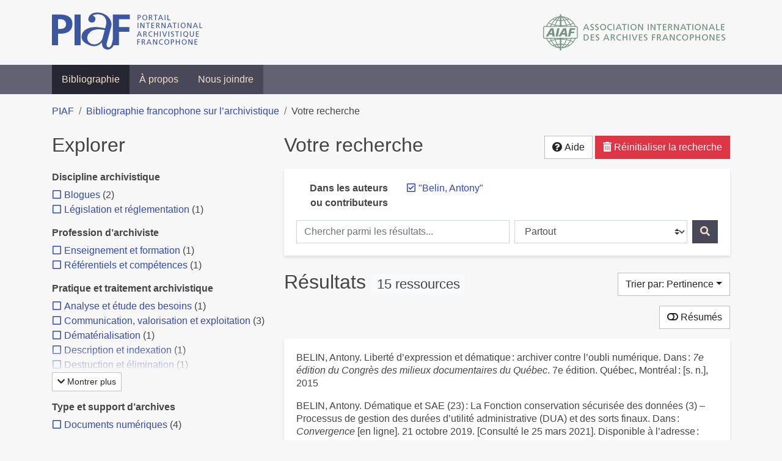

--- FILE ---
content_type: text/html; charset=utf-8
request_url: https://bibliopiaf.ebsi.umontreal.ca/bibliographie/?creator=%22Belin%2C+Antony%22&page=1&sort=score
body_size: 19841
content:
<!doctype html>
<html lang="fr" class="no-js">
        <head >
                <meta charset="utf-8"> 
                <meta http-equiv="X-UA-Compatible" content="IE=edge">
    <meta name="viewport" content="width=device-width, initial-scale=1, shrink-to-fit=no">
    <meta name="generator" content="Kerko">
    <meta name="robots" content="noindex">
    <link rel="alternate" type="application/atom+xml" href="/bibliographie/atom.xml?creator=%22Belin,+Antony%22" title="Flux web personnalisé" />
            <title>Résultats | Bibliographie francophone sur l’archivistique</title>
    <link rel="stylesheet" href="/static/styles/main.css">

        <link rel="stylesheet" href="https://use.fontawesome.com/releases/v5.8.2/css/solid.css" integrity="sha384-ioUrHig76ITq4aEJ67dHzTvqjsAP/7IzgwE7lgJcg2r7BRNGYSK0LwSmROzYtgzs" crossorigin="anonymous">
        <link rel="stylesheet" href="https://use.fontawesome.com/releases/v5.8.2/css/regular.css" integrity="sha384-hCIN6p9+1T+YkCd3wWjB5yufpReULIPQ21XA/ncf3oZ631q2HEhdC7JgKqbk//4+" crossorigin="anonymous">
        <link rel="stylesheet" href="https://use.fontawesome.com/releases/v5.8.2/css/fontawesome.css" integrity="sha384-sri+NftO+0hcisDKgr287Y/1LVnInHJ1l+XC7+FOabmTTIK0HnE2ID+xxvJ21c5J" crossorigin="anonymous">
        <link rel="stylesheet" href="/bibliographie/static/kerko/css/styles.css?20230626"><script>
                    var re = new RegExp('(^|\\s)no-js(\\s|$)');
                    document.documentElement.className = document.documentElement.className.replace(re, '$1js$2');
                </script>
                    <!-- Global site tag (gtag.js) - Google Analytics -->
                    <script async src="https://www.googletagmanager.com/gtag/js?id=G-JFFPFP0YCG"></script>
                    <script>
                        window.dataLayer = window.dataLayer || [];
                        function gtag(){dataLayer.push(arguments);}
                        gtag('js', new Date());
                        gtag('config', 'G-JFFPFP0YCG');
                    </script>
    <link rel="icon" href="/static/images/favicon.ico">

        </head>
        <body >
        <header >
    <div class="container d-print-none">
        <div class="header-piaf d-flex flex-column flex-md-row justify-content-between">
            <a href="https://www.piaf-archives.org/" title="Portail international archivistique francophone">
                <img src="/static/images/logo-piaf.png" width="247" height="61" alt="Logo PIAF">
            </a>
            <a class="d-none d-md-block" href="https://www.piaf-archives.org/AIAF/association-internationale-des-archives-francophones"  title="Association internationale des archives francophones (AIAF)">
                <img src="/static/images/logo-aiaf-ff.png" width="313" height="66" alt="Logo Association internationale des archives francophones (AIAF)">
            </a>
        </div>
    </div>
    <nav class="navbar navbar-expand-md navbar-dark bg-dark d-print-none">
        <div class="container">
                <button class="navbar-toggler" type="button" data-toggle="collapse" data-target="#navbar-content" aria-controls="navbar-content" aria-expanded="false" aria-label="Basculer la navigation">
                    <span class="navbar-toggler-text">Menu</span><span class="navbar-toggler-icon"></span>
                </button>
                <div id="navbar-content" class="collapse navbar-collapse">
                    <ul class="navbar-nav justify-content-start">
    <li class="nav-item active">
        <a class="nav-link" href="/bibliographie/" >Bibliographie</a>
    </li>

    <li class="nav-item ">
        <a class="nav-link" href="/bibliographie/a-propos" >À propos</a>
    </li>

    <li class="nav-item ">
        <a class="nav-link" href="/bibliographie/nous-joindre" >Nous joindre</a>
    </li>

                    </ul>
                </div>
        </div>
    </nav>

        </header>
        <main class="container">
        
            <div class="row">
                <nav class="col d-print-none" aria-label="Fil d'Ariane">
                    <ol class="breadcrumb">
                        
            <li class="breadcrumb-item">
                <a href="https://www.piaf-archives.org/" >PIAF</a>
            </li>
            <li class="breadcrumb-item">
                <a href="/bibliographie/" >Bibliographie francophone sur l’archivistique</a>
            </li>
            <li class="breadcrumb-item active" aria-current="page">Votre recherche</li>
                    </ol>
                </nav>
            </div>
                <div class="row">
                        <div class="col-12 col-lg-8 order-lg-4">
    <div class="my-2 row">
        <h1 class="h2 col-auto pr-1 mr-auto d-inline">
                Votre recherche</h1>
            <div class="col-auto pl-0 ml-auto text-right">
                <div class="d-inline-block d-print-none mt-1 mb-2">
                    <button class="btn btn-light" data-toggle="modal" data-target="#search-help">
                        <span class="fas fa-question-circle" aria-hidden="true"></span> Aide
                    </button>
                </div>
                    <div class="d-inline-block d-lg-none d-print-none mt-1 mb-2">
                        <button id="facets-modal-toggle" class="btn btn-primary">
                            <span class="fas fa-compass" aria-hidden="true"></span> Explorer
                        </button>
                    </div>
                    <div class="d-inline-block d-print-none mt-1 mb-2">
                        <a class="btn btn-danger" href="/bibliographie/">
                            <span class="fas fa-trash-alt" aria-hidden="true"></span> Réinitialiser la recherche
                        </a>
                    </div>
            </div>
    </div>

<div class="modal fade" id="search-help" tabindex="-1" role="dialog" aria-labelledby="search-help-label" aria-hidden="true">
    <div class="modal-dialog modal-dialog-scrollable modal-lg" role="document">
        <div class="modal-content">
            <div class="modal-header">
                    <h2 class="modal-title" id="search-help-label">Aide</h2>
                    <button type="button" class="btn btn-secondary" data-dismiss="modal" title="Fermer le panneau d’aide" aria-label="Fermer le panneau d’aide">
                        <span class="fas fa-times" aria-hidden="true"></span>
                    </button>
            </div>
            <div class="modal-body">
                    <p>L’interface de recherche est composée de trois sections&nbsp;: <strong>Rechercher</strong>, <strong>Explorer</strong> et <strong>Résultats</strong>. Celles-ci sont décrites en détail ci-dessous.</p>
                    <p>Vous pouvez lancer une recherche aussi bien à partir de la section <strong>Rechercher</strong> qu’à partir de la section <strong>Explorer</strong>.</p>
                    <h3>Rechercher</h3>
                    <p>Cette section affiche vos critères de recherche courants et vous permet de soumettre des mots-clés à chercher dans la bibliographie.</p>
                    <ul>
                        <li>Chaque nouvelle soumission ajoute les mots-clés saisis à la liste des critères de recherche.</li>
                        <li>Pour lancer une nouvelle recherche plutôt qu’ajouter des mots-clés à la recherche courante, utilisez le bouton <strong>Réinitialiser la recherche</strong>, puis entrez vos mots-clés.</li>
                        <li>Pour remplacer un mot-clé déjà soumis, veuillez d’abord le retirer en décochant sa case à cocher, puis soumettre un nouveau mot-clé.</li>
                            <li>Vous pouvez contrôler la portée de votre recherche en choisissant où chercher. Les options sont&nbsp;:
                                <ul>
                                            <li><strong>Partout</strong>&nbsp;: repère vos mots-clés dans tous les champs des références bibliographiques ainsi que dans le contenu textuel des documents disponibles.</li>
                                            <li><strong>Dans les auteurs ou contributeurs</strong>&nbsp;: repère vos mots-clés dans les noms d’auteurs ou de contributeurs.</li>
                                            <li><strong>Dans les titres</strong>&nbsp;: repère vos mots-clés dans les titres.</li>
                                            <li><strong>Dans les années de publication</strong>&nbsp;: repère vos mots-clés dans le champ d’année de publication (vous pouvez utiliser l’opérateur <strong>OU</strong> avec vos mots-clés pour trouver des références ayant différentes années de publication. Par exemple, <code>2020 OU 2021</code>).</li>
                                </ul>
                            </li>
                        <li>Vous pouvez utiliser les opérateurs booléens avec vos mots-clés&nbsp;:
                            <ul>
                                <li><strong>ET</strong>&nbsp;: repère les références qui contiennent tous les termes fournis. Ceci est la relation par défaut entre les termes séparés d’un espace. Par exemple, <code>a b</code> est équivalent à <code>a ET b</code>.</li>
                                <li><strong>OU</strong>&nbsp;: repère les références qui contiennent n’importe lequel des termes fournis. Par exemple, <code>a OU b</code>.</li>
                                <li><strong>SAUF</strong>&nbsp;: exclut les références qui contiennent le terme fourni. Par exemple, <code>SAUF a</code>.</li>
                                <li>Les opérateurs booléens doivent être saisis en MAJUSCULES.</li>
                            </ul>
                        </li>
                        <li>Vous pouvez faire des groupements logiques (avec les parenthèses) pour éviter les ambiguïtés lors de la combinaison de plusieurs opérateurs booléens. Par exemple, <code>(a OU b) ET c</code>.</li>
                        <li>Vous pouvez demander une séquence exacte de mots (avec les guillemets droits), par exemple <code>"a b c"</code>. Par défaut la différence entre les positions des mots est de 1, ce qui signifie qu’une référence sera repérée si elle contient les mots et qu’ils sont consécutifs. Une distance maximale différente peut être fournie (avec le tilde), par exemple <code>"a b"~2</code> permet jusqu’à un terme entre <code>a</code> et <code>b</code>, ce qui signifie que la séquence <code>a c b</code> pourrait être repérée aussi bien que <code>a b</code>.</li>
                        <li>Vous pouvez préciser que certains termes sont plus importants que d’autres (avec l’accent circonflexe). Par exemple, <code>a^2 b c^0.5</code> indique que <code>a</code> est deux fois plus important que <code>b</code> dans le calcul de pertinence des résultats, tandis que <code>c</code> est de moitié moins important. Ce type de facteur peut être appliqué à un groupement logique, par exemple <code>(a b)^3 c</code>.</li>
                        <li>La recherche par mots-clés est insensible à la casse et les accents et la ponctuation sont ignorés.</li>
                        <li> Les terminaisons des mots sont amputées pour la plupart des champs, tels le titre, le résumé et les notes. L’amputation des terminaisons vous évite d’avoir à prévoir toutes les formes possibles d’un mot dans vos recherches. Ainsi, les termes <code>municipal</code>, <code>municipale</code> et <code>municipaux</code>, par exemple, donneront tous le même résultat. L’amputation des terminaisons n’est <em>pas</em> appliquée au texte des champs de noms, tels auteurs/contributeurs, éditeur, publication.</li>
                    </ul>
                    <h3>Explorer</h3>
                    <p>Cette section vous permet d’explorer les catégories associées aux références.</p>
                    <ul>
                        <li>Les catégories peuvent servir à affiner votre recherche. Cochez une catégorie pour l’ajouter à vos critères de recherche. Les résultats seront alors restreints aux références qui sont associées à cette catégorie.</li>
                        <li>Dé-cochez une catégorie pour la retirer de vos critères de recherche et élargir votre recherche.</li>
                        <li>Les nombres affichés à côté des catégories indiquent combien de références sont associées à chaque catégorie considérant les résultats de recherche courants. Ces nombres varieront en fonction de vos critères de recherche, de manière à toujours décrire le jeu de résultats courant. De même, des catégories et des facettes entières pourront disparaître lorsque les résultats de recherche ne contiennent aucune référence leur étant associées.</li>
                        <li>Une icône de flèche (<span class="fas fa-chevron-right" aria-hidden="true"></span>) apparaissant à côté d’une catégorie indique que des sous-catégories sont disponibles. Vous pouvez appuyer sur l’icône pour faire afficher la liste de ces catégories plus spécifiques. Par la suite, vous pouvez appuyer à nouveau pour masquer la liste. L’action d’afficher ou de masquer les sous-catégories ne modifie pas vos critères de recherche; ceci vous permet de rapidement explorer l’arborescence des catégories, si désiré.</li>
                    </ul>
                    <h3>Résultats</h3>
                    <p>Cette section présente les résultats de recherche. Si aucun critère de recherche n’a été fourni, elle montre toute la bibliographie (jusqu’à 40 références par page).</p>
                    <ul>
                        <li>Chaque référence de la liste des résultats est un hyperlien vers sa notice bibliographique complète. À partir de la notice, vous pouvez continuer à explorer les résultats de recherche en naviguant vers les notices précédentes ou suivantes de vos résultats de recherche, ou encore retourner à la liste des résultats.</li>
                        <li>Des hyperliens supplémentaires, tels que <strong>Consulter le document</strong> ou <strong>Consulter sur <em>[nom d’un site web]</em></strong>, peuvent apparaître sous un résultat de recherche. Ces liens vous fournissent un accès rapide à la ressource, des liens que vous trouverez également dans la notice bibliographique.</li>
                            <li>Le bouton <strong>Résumés</strong> vous permet d’activer ou de désactiver l’affichage des résumés dans la liste des résultats de recherche. Toutefois, activer l’affichage des résumés n’aura aucun effet sur les résultats pour lesquels aucun résumé n’est disponible.
                            <li>Diverses options sont fournies pour permettre de contrôler l’ordonnancement les résultats de recherche. L’une d’elles est l’option de tri par <strong>Pertinence</strong>, qui classe les résultats du plus pertinent au moins pertinent. Le score utilisé à cette fin prend en compte la fréquence des mots ainsi que les champs dans lesquels ils apparaissent. Par exemple, si un terme recherché apparaît fréquemment dans une référence ou est l’un d’un très petit nombre de termes utilisé dans cette référence, cette référence aura probablement un score plus élevé qu’une autre où le terme apparaît moins fréquemment ou qui contient un très grand nombre de mots. De même, le score sera plus élevé si un terme est rare dans l’ensemble de la bibliographie que s’il est très commun. De plus, si un terme de recherche apparaît par exemple dans le titre d’une référence, le score de cette référence sera plus élevé que s’il apparaissait dans un champ moins important tel le résumé.</li>
                            <li>Le tri par <strong>Pertinence</strong> n’est disponible qu’après avoir soumis des mots-clés par le biais de la section <strong>Rechercher</strong>.</li>
                            <li>Les catégories sélectionnées dans la section <strong>Explorer</strong> n’ont aucun effet sur le tri par pertinence. Elles ne font que filtrer la liste des résultats.</li>
                    </ul>
                    <div class="my-3 text-right">
                        <button type="button" class="btn btn-secondary" data-dismiss="modal" aria-label="Fermer le panneau d’aide">Fermer</button>
                    </div>
            </div>
        </div>
    </div>
</div>
        <div class="card breadbox mb-4">
            <div class="card-body">
        <div class="row">
            <div class="col-md-4 col-xl-3 font-weight-bold break-word text-md-right text-print-left">
                Dans les auteurs ou contributeurs
            </div>
            <div class="col-md-8 col-xl-9">
        <ul class="list-unstyled mb-0"><li class="position-relative" style="margin-left:20px;"><a class="no-decorate" href="/bibliographie/?sort=score" title="Retirer le terme '&#34;Belin, Antony&#34;'" aria-label="Retirer le terme '&#34;Belin, Antony&#34;'" rel="nofollow"><span class="far fa-check-square position-absolute" aria-hidden="true" style="margin-left:1px;top:-1px;left:-20px;line-height:1.5;"></span>
                    <span class="facet-item-label parent-decorate">&#34;Belin, Antony&#34;</span></a>
            
        </li>
        </ul>
            </div>
        </div>
    <form method="post" role="search" class="form d-print-none px-0"><input id="csrf_token" name="csrf_token" type="hidden" value="ImFmOWViYzdmNDQxOTE1NTJiMWZmODVjNmI2NzdhNjM4NGZkMzA2N2Yi.aWr-bw.mzvGup3OHaJDR6wKy0fOiluOtF8">
        <div class="form-row mx-n1">
            <div class="col-12 col-md px-1 mb-2 mb-md-0">
                <label for="keywords" class="sr-only">Chercher parmi les résultats...</label><input class="form-control" id="keywords" maxlength="1000" name="keywords" placeholder="Chercher parmi les résultats..." type="search" value="">
            </div>
            <div class="col col-md-5 px-1">
                <label for="scope" class="sr-only">Chercher dans...</label><select class="custom-select" id="scope" name="scope"><option value="all">Partout</option><option value="creator">Dans les auteurs ou contributeurs</option><option value="title">Dans les titres</option><option value="pubyear">Dans les années de publication</option></select>
            </div>
            <div class="col-auto px-1">
                <button id="submit" type="submit" class="btn btn-primary" title="Rechercher" aria-label="Rechercher">
                    <span class="fas fa-search" aria-hidden="true"></span>
                </button>
            </div>
        </div>
    </form>
            </div>
        </div>
    <div class="my-2 row">
        <div class="col-auto mr-auto">
            <h2 class="d-inline mb-2">Résultats
                    <span class="badge badge-light">15 ressources</span>
            </h2>
        </div>
            <div class="col-auto pl-0 ml-auto mt-1 mb-2 text-right">
                <div class="d-inline-block d-print-none">
    <div class="dropdown">
        <button class="btn btn-light dropdown-toggle" type="button" id="sort-options" data-toggle="dropdown" aria-haspopup="true" aria-expanded="false" aria-label="Trier par...">
            <span aria-hidden="true">Trier par: Pertinence</span></button>
        <div class="dropdown-menu dropdown-menu-right" aria-labelledby="sort-options"><a class="dropdown-item active" href="/bibliographie/?creator=%22Belin,+Antony%22&sort=score" aria-current="true" title="Trier par Pertinence (Tri courant)" aria-label="Trier par Pertinence (Tri courant)" rel="nofollow">Pertinence</a><a class="dropdown-item" href="/bibliographie/?creator=%22Belin,+Antony%22&sort=date_desc"  title="Trier par Date décroissante" aria-label="Trier par Date décroissante" rel="nofollow">Date décroissante</a><a class="dropdown-item" href="/bibliographie/?creator=%22Belin,+Antony%22&sort=date_asc"  title="Trier par Date croissante" aria-label="Trier par Date croissante" rel="nofollow">Date croissante</a><a class="dropdown-item" href="/bibliographie/?creator=%22Belin,+Antony%22&sort=author_asc"  title="Trier par Auteur A-Z" aria-label="Trier par Auteur A-Z" rel="nofollow">Auteur A-Z</a><a class="dropdown-item" href="/bibliographie/?creator=%22Belin,+Antony%22&sort=author_desc"  title="Trier par Auteur Z-A" aria-label="Trier par Auteur Z-A" rel="nofollow">Auteur Z-A</a><a class="dropdown-item" href="/bibliographie/?creator=%22Belin,+Antony%22&sort=title_asc"  title="Trier par Titre A-Z" aria-label="Trier par Titre A-Z" rel="nofollow">Titre A-Z</a><a class="dropdown-item" href="/bibliographie/?creator=%22Belin,+Antony%22&sort=title_desc"  title="Trier par Titre Z-A" aria-label="Trier par Titre Z-A" rel="nofollow">Titre Z-A</a>
        </div>
    </div>
                </div>
            </div>
    </div>
            <div class="row">
                    <div class="col-auto ml-auto pl-0">
                            <a class="btn btn-light d-print-none" href="/bibliographie/?creator=%22Belin,+Antony%22&page=1&sort=score&abstracts=1" title="Montrer les résumés" aria-label="Montrer les résumés"><span class="fas fa-toggle-off" aria-hidden="true"></span> Résumés</a>
                    </div>
            </div>
            <div class="card my-3">
                <div class="card-body py-1">
                    <ul class="list-unstyled ">

<li class="search-item break-word my-3">
            <div class="d-flex">
                <a class="d-block mw-100 mr-auto" href="/bibliographie/?creator=%22Belin,+Antony%22&sort=score&page=1&page-len=1&id=Q4IJA97S" title="Voir les détails">
<div class="csl-bib-body" style="line-height: 1.35; ">
  <div class="csl-entry">BELIN, Antony. Libert&#xE9; d&#x2019;expression et d&#xE9;matique&#x202F;: archiver contre l&#x2019;oubli num&#xE9;rique. Dans&#x202F;: <i>7e &#xE9;dition du Congr&#xE8;s des milieux documentaires du Qu&#xE9;bec</i>. 7e &#xE9;dition. Qu&#xE9;bec, Montr&#xE9;al&#x202F;: [s.&#xA0;n.], 2015</div>
</div>
                </a><span class='Z3988' title='url_ver=Z39.88-2004&amp;ctx_ver=Z39.88-2004&amp;rfr_id=info%3Asid%2Fzotero.org%3A2&amp;rft_val_fmt=info%3Aofi%2Ffmt%3Akev%3Amtx%3Abook&amp;rft.genre=bookitem&amp;rft.atitle=Libert%C3%A9%20d%E2%80%99expression%20et%20d%C3%A9matique%20%3A%20archiver%20contre%20l%E2%80%99oubli%20num%C3%A9rique&amp;rft.btitle=7e%20%C3%A9dition%20du%20Congr%C3%A8s%20des%20milieux%20documentaires%20du%20Qu%C3%A9bec&amp;rft.place=Qu%C3%A9bec%2C%20Montr%C3%A9al&amp;rft.aufirst=Antony&amp;rft.aulast=Belin&amp;rft.au=Antony%20Belin&amp;rft.date=2015&amp;rft.language=Fran%C3%A7ais'></span>

            </div>
</li>

<li class="search-item break-word my-3">
            <div class="d-flex">
                <a class="d-block mw-100 mr-auto" href="/bibliographie/?creator=%22Belin,+Antony%22&sort=score&page=2&page-len=1&id=QPSXX7BQ" title="Voir les détails">
<div class="csl-bib-body" style="line-height: 1.35; ">
  <div class="csl-entry">BELIN, Antony. D&#xE9;matique et SAE (23)&#x202F;: La Fonction conservation s&#xE9;curis&#xE9;e des donn&#xE9;es (3) &#x2013; Processus de gestion des dur&#xE9;es d&#x2019;utilit&#xE9; administrative (DUA) et des sorts finaux. Dans&#x202F;: <i>Convergence</i> [en&#xA0;ligne]. 21 octobre 2019. [Consult&#xE9;&#xA0;le&#xA0;25&#xA0;mars&#xA0;2021]. Disponible &#xE0; l&#x2019;adresse&#x202F;: https://archivistesqc.wordpress.com/2019/10/21/dematique_sae-23/</div>
</div>
                </a><span class='Z3988' title='url_ver=Z39.88-2004&amp;ctx_ver=Z39.88-2004&amp;rfr_id=info%3Asid%2Fzotero.org%3A2&amp;rft_val_fmt=info%3Aofi%2Ffmt%3Akev%3Amtx%3Adc&amp;rft.type=blogPost&amp;rft.title=D%C3%A9matique%20et%20SAE%20(23)%20%3A%20La%20Fonction%20conservation%20s%C3%A9curis%C3%A9e%20des%20donn%C3%A9es%20(3)%20%E2%80%93%20Processus%20de%20gestion%20des%20dur%C3%A9es%20d%E2%80%99utilit%C3%A9%20administrative%20(DUA)%20et%20des%20sorts%20finaux&amp;rft.source=Convergence&amp;rft.description=Les%20article%20de%20lois%20cit%C3%A9s%20ici%20font%20r%C3%A9f%C3%A9rence%20au%20contexte%20juridique%20fran%C3%A7ais.%20%0A%0ALe%20sort%20final%20repr%C3%A9sente%20le%20sort%20r%C3%A9serv%C3%A9%20aux%20donn%C3%A9es%2C%20%C3%A0%20l%E2%80%99issue%20d%E2%80%99une%20p%C3%A9riode%20appel%C3%A9e%20dur%C3%A9e%20d%E2%80%99utilit%C3%A9%20administrative%20(DUA).%20On%20distingue%20deux%20sorts%20%3A%0A%0AConservation%20%3A%20%C3%A0%20l%E2%80%99issue%20de%20la%20dur%C3%A9e%20d%E2%80%99utilit%C3%A9%20administrative%20(DUA)%2C%20la%20donn%C3%A9e%20entre%20dans%20l%E2%80%99%C3%A2ge%20d%C3%A9finitif%2C%20sa%20conservation%20%C3%A9tant%20assur%C3%A9e%20ad%20vitam%20aeternam%20dans%20un%20syst%C3%A8me%20d%E2%80%99archivage%20%C3%A9lectronique%20(SAE)%20d%C3%A9finitif%0ADestruction%20%3A%20%C3%A0%20l%E2%80%99issue%20de%20la%20dur%C3%A9e%20d%E2%80%99utilit%C3%A9%20administrative%20(DUA)%2C%20la%20donn%C3%A9e%20est%20d%C3%A9truite%2C%20seul%20le%20journal%20de%20cycle%20de%20vie%2C%20ainsi%20que%20les%20informations%20pr%C3%A9sentes%20dans%20la%20demande%20d%E2%80%99%C3%A9limination%20%C3%A9tant%20conserv%C3%A9es%20sur%20le%20syst%C3%A8me%20d%E2%80%99archivage%20%C3%A9lectronique%20(SAE)&amp;rft.identifier=https%3A%2F%2Farchivistesqc.wordpress.com%2F2019%2F10%2F21%2Fdematique_sae-23%2F&amp;rft.aufirst=Antony&amp;rft.aulast=Belin&amp;rft.au=Antony%20Belin&amp;rft.date=2019-10-21&amp;rft.language=fr-FR'></span>

            </div>
                <div class="d-print-none btn-group ml-2">
                            <a class="btn btn-sm btn-link text-nowrap" href="https://archivistesqc.wordpress.com/2019/10/21/dematique_sae-23/" target="_blank" rel="noopener noreferrer">
                                <span class="fas fa-external-link-alt mr-1" aria-hidden="true"></span>Consulter sur archivistesqc.wordpress.com</a>
                </div>
</li>

<li class="search-item break-word my-3">
            <div class="d-flex">
                <a class="d-block mw-100 mr-auto" href="/bibliographie/?creator=%22Belin,+Antony%22&sort=score&page=3&page-len=1&id=D7GWV7MP" title="Voir les détails">
<div class="csl-bib-body" style="line-height: 1.35; ">
  <div class="csl-entry">BELIN, Antony. D&#xE9;matique et SAE (24)&#x202F;: La Fonction conservation s&#xE9;curis&#xE9;e des donn&#xE9;es (4) &#x2013; Processus de gestion des gels et des d&#xE9;gels de donn&#xE9;es. Dans&#x202F;: <i>Convergence</i> [en&#xA0;ligne]. 25 novembre 2019. [Consult&#xE9;&#xA0;le&#xA0;25&#xA0;mars&#xA0;2021]. Disponible &#xE0; l&#x2019;adresse&#x202F;: https://archivistesqc.wordpress.com/2019/11/25/dematique-2/</div>
</div>
                </a><span class='Z3988' title='url_ver=Z39.88-2004&amp;ctx_ver=Z39.88-2004&amp;rfr_id=info%3Asid%2Fzotero.org%3A2&amp;rft_val_fmt=info%3Aofi%2Ffmt%3Akev%3Amtx%3Adc&amp;rft.type=blogPost&amp;rft.title=D%C3%A9matique%20et%20SAE%20(24)%20%3A%20La%20Fonction%20conservation%20s%C3%A9curis%C3%A9e%20des%20donn%C3%A9es%20(4)%20%E2%80%93%20Processus%20de%20gestion%20des%20gels%20et%20des%20d%C3%A9gels%20de%20donn%C3%A9es&amp;rft.source=Convergence&amp;rft.description=Les%20article%20de%20lois%20cit%C3%A9s%20ici%20font%20r%C3%A9f%C3%A9rence%20au%20contexte%20juridique%20fran%C3%A7ais.%0A%0ACe%20processus%20s%E2%80%99applique%20dans%20le%20cadre%20de%20contentieux%20juridiques.%20Une%20proc%C3%A9dure%20de%20contentieux%2C%20dans%20le%20cadre%20d%E2%80%99un%20syst%C3%A8me%20d%E2%80%99archivage%20%C3%A9lectronique%20(SAE)%20public%2C%20est%20susceptible%20d%E2%80%99engendrer%20les%20cas%20suivants%20%3A%0A%0A%20besoin%20pour%20la%20Justice%20de%20consulter%20certaines%20donn%C3%A9es%20%3A%0A%E2%80%93%20%20processus%20de%20communication%20%C3%A0%20une%20Autorit%C3%A9%20requ%C3%A9rante%0A%0Apour%20des%20donn%C3%A9es%20fortement%20impliqu%C3%A9es%20par%20le%20contentieux%2C%20pr%C3%A9servation%20de%20toute%20alt%C3%A9ration%20de%20leur%20int%C3%A9grit%C3%A9%2C%20donc%20de%20toute%20modification%20(format%E2%80%A6)%20et%20de%20toute%20communication%20%3A%0A%E2%80%93%20pr%C3%A9sent%20processus%20de%20gel%2Fd%C3%A9gel%0A%0Abesoin%20pour%20la%20Justice%20de%20disposer%20des%20donn%C3%A9es%20originales%20%3A%0A%E2%80%93%20processus%20de%20restitution%20partielle&amp;rft.identifier=https%3A%2F%2Farchivistesqc.wordpress.com%2F2019%2F11%2F25%2Fdematique-2%2F&amp;rft.aufirst=Antony&amp;rft.aulast=Belin&amp;rft.au=Antony%20Belin&amp;rft.date=2019-11-25&amp;rft.language=fr-FR'></span>

            </div>
                <div class="d-print-none btn-group ml-2">
                            <a class="btn btn-sm btn-link text-nowrap" href="https://archivistesqc.wordpress.com/2019/11/25/dematique-2/" target="_blank" rel="noopener noreferrer">
                                <span class="fas fa-external-link-alt mr-1" aria-hidden="true"></span>Consulter sur archivistesqc.wordpress.com</a>
                </div>
</li>

<li class="search-item break-word my-3">
            <div class="d-flex">
                <a class="d-block mw-100 mr-auto" href="/bibliographie/?creator=%22Belin,+Antony%22&sort=score&page=4&page-len=1&id=HTCMS5FE" title="Voir les détails">
<div class="csl-bib-body" style="line-height: 1.35; ">
  <div class="csl-entry">BELIN, Antony. D&#xE9;matique et SAE (27)&#x202F;: La Fonction conservation s&#xE9;curis&#xE9;e des donn&#xE9;es (7) &#x2013; Processus de migration de volumes de conservation s&#xE9;curis&#xE9;e. Dans&#x202F;: <i>Convergence</i> [en&#xA0;ligne]. 23 novembre 2020. [Consult&#xE9;&#xA0;le&#xA0;24&#xA0;mars&#xA0;2021]. Disponible &#xE0; l&#x2019;adresse&#x202F;: https://archivistesqc.wordpress.com/2020/11/23/dematique-4/</div>
</div>
                </a><span class='Z3988' title='url_ver=Z39.88-2004&amp;ctx_ver=Z39.88-2004&amp;rfr_id=info%3Asid%2Fzotero.org%3A2&amp;rft_val_fmt=info%3Aofi%2Ffmt%3Akev%3Amtx%3Adc&amp;rft.type=blogPost&amp;rft.title=D%C3%A9matique%20et%20SAE%20(27)%20%3A%20La%20Fonction%20conservation%20s%C3%A9curis%C3%A9e%20des%20donn%C3%A9es%20(7)%20%E2%80%93%20Processus%20de%20migration%20de%20volumes%20de%20conservation%20s%C3%A9curis%C3%A9e&amp;rft.source=Convergence&amp;rft.description=Les%20article%20de%20lois%20cit%C3%A9s%20ici%20font%20r%C3%A9f%C3%A9rence%20au%20contexte%20juridique%20fran%C3%A7ais.%20%0A%0ACe%20processus%20consiste%20%C3%A0%20copier%20les%20fichiers%20des%20donn%C3%A9es%20d%C3%A9pos%C3%A9es%20d%E2%80%99un%20volume%20de%20conservation%20s%C3%A9curis%C3%A9e%20vers%20un%20nouveau%20volume%20de%20conservation%20s%C3%A9curis%C3%A9e%20et%20g%C3%A9rant%20%C3%A9galement%20l%E2%80%99%C3%A9criture%20en%20Y%20par%20la%20copie%20des%20fichiers%20vers%20l%E2%80%99ensemble%20des%20volumes%20homologues%20de%20conservation%20s%C3%A9curis%C3%A9e.%0A%0ACette%20proc%C3%A9dure%20n%C3%A9cessite%20l%E2%80%99arr%C3%AAt%20total%20de%20l%E2%80%99activit%C3%A9%20du%20syst%C3%A8me%20d%E2%80%99archivage%20%C3%A9lectronique%20(SAE)%2C%20durant%2C%20selon%20le%20volume%20de%20donn%C3%A9es%20et%20le%20nombre%20de%20r%C3%A9plications%20requis%2C%20un%20temps%20relativement%20important.&amp;rft.identifier=https%3A%2F%2Farchivistesqc.wordpress.com%2F2020%2F11%2F23%2Fdematique-4%2F&amp;rft.aufirst=Antony&amp;rft.aulast=Belin&amp;rft.au=Antony%20Belin&amp;rft.date=2020-11-23&amp;rft.language=fr-FR'></span>

            </div>
                <div class="d-print-none btn-group ml-2">
                            <a class="btn btn-sm btn-link text-nowrap" href="https://archivistesqc.wordpress.com/2020/11/23/dematique-4/" target="_blank" rel="noopener noreferrer">
                                <span class="fas fa-external-link-alt mr-1" aria-hidden="true"></span>Consulter sur archivistesqc.wordpress.com</a>
                </div>
</li>

<li class="search-item break-word my-3">
            <div class="d-flex">
                <a class="d-block mw-100 mr-auto" href="/bibliographie/?creator=%22Belin,+Antony%22&sort=score&page=5&page-len=1&id=EWDI8CIG" title="Voir les détails">
<div class="csl-bib-body" style="line-height: 1.35; ">
  <div class="csl-entry">BELIN, Antony. D&#xE9;matique et SAE (25)&#x202F;: La Fonction conservation s&#xE9;curis&#xE9;e des donn&#xE9;es (5) &#x2013; Processus de contr&#xF4;le d&#x2019;int&#xE9;grit&#xE9; des donn&#xE9;es. Dans&#x202F;: <i>Convergence</i> [en&#xA0;ligne]. 2020. [Consult&#xE9;&#xA0;le&#xA0;25&#xA0;mars&#xA0;2021]. Disponible &#xE0; l&#x2019;adresse&#x202F;: https://archivistesqc.wordpress.com/2020/03/16/dematique-3/. 2020-03-16</div>
</div>
                </a><span class='Z3988' title='url_ver=Z39.88-2004&amp;ctx_ver=Z39.88-2004&amp;rfr_id=info%3Asid%2Fzotero.org%3A2&amp;rft_val_fmt=info%3Aofi%2Ffmt%3Akev%3Amtx%3Adc&amp;rft.type=blogPost&amp;rft.title=D%C3%A9matique%20et%20SAE%20(25)%20%3A%20La%20Fonction%20conservation%20s%C3%A9curis%C3%A9e%20des%20donn%C3%A9es%20(5)%20%E2%80%93%20Processus%20de%20contr%C3%B4le%20d%E2%80%99int%C3%A9grit%C3%A9%20des%20donn%C3%A9es&amp;rft.source=Convergence&amp;rft.description=Les%20article%20de%20lois%20cit%C3%A9s%20ici%20font%20r%C3%A9f%C3%A9rence%20au%20contexte%20juridique%20fran%C3%A7ais.%0A%0ALe%20contr%C3%B4le%20d%E2%80%99int%C3%A9grit%C3%A9%20s%E2%80%99ex%C3%A9cute%20%C3%A0%20plusieurs%20niveaux%20du%20processus%20d%E2%80%99archivage.%0A%0ATout%20d%E2%80%99abord%2C%20au%20moment%20du%20versement%2C%20afin%20de%20s%E2%80%99assurer%20que%20les%20paquets%20d%E2%80%99information%20vers%C3%A9s%20(PIV)%20et%20pr%C3%AAts%20%C3%A0%20%C3%AAtre%20d%C3%A9pos%C3%A9s%20soient%20bien%20ceux%20envoy%C3%A9s%20par%20l%E2%80%99Autorit%C3%A9%20versante.%20Si%20le%20paquet%20d%E2%80%99information%20vers%C3%A9%20(PIV)%20fait%20l%E2%80%99objet%20d%E2%80%99une%20signature%20%C3%A9lectronique%2C%20une%20v%C3%A9rification%20de%20cette%20signature%20est%20effectu%C3%A9e%20dans%20le%20syst%C3%A8me%20d%E2%80%99archivage%20%C3%A9lectronique%20(SAE)%2C%20n%E2%80%99impliquant%20pour%20autant%20pas%20authentification%20de%20la%20signature.%0A%0AEnsuite%2C%20le%20contr%C3%B4le%20d%E2%80%99int%C3%A9grit%C3%A9%20s%E2%80%99op%C3%A8re%20tout%20au%20long%20de%20la%20conservation%20des%20donn%C3%A9es%2C%20sans%20attendre%20de%20migrations%20%C3%A9ventuelles%20ou%20d%E2%80%99interrogations%20par%20des%20utilisateurs%2C%20des%20dispositifs%20de%20v%C3%A9rification%20d%E2%80%99int%C3%A9grit%C3%A9%2C%20bas%C3%A9s%20sur%20le%20condensat%20des%20donn%C3%A9es%2C%20%C3%A9tant%20ainsi%20r%C3%A9guli%C3%A8rement%20r%C3%A9alis%C3%A9s%20par%20sondage.&amp;rft.identifier=https%3A%2F%2Farchivistesqc.wordpress.com%2F2020%2F03%2F16%2Fdematique-3%2F&amp;rft.aufirst=Antony&amp;rft.aulast=Belin&amp;rft.au=Antony%20Belin&amp;rft.date=2020&amp;rft.language=fr-FR'></span>

            </div>
                <div class="d-print-none btn-group ml-2">
                            <a class="btn btn-sm btn-link text-nowrap" href="https://archivistesqc.wordpress.com/2020/03/16/dematique-3/" target="_blank" rel="noopener noreferrer">
                                <span class="fas fa-external-link-alt mr-1" aria-hidden="true"></span>Consulter sur archivistesqc.wordpress.com</a>
                </div>
</li>

<li class="search-item break-word my-3">
            <div class="d-flex">
                <a class="d-block mw-100 mr-auto" href="/bibliographie/?creator=%22Belin,+Antony%22&sort=score&page=6&page-len=1&id=7TWCQ3PX" title="Voir les détails">
<div class="csl-bib-body" style="line-height: 1.35; ">
  <div class="csl-entry">BELIN, Antony. D&#xE9;matique et SAE (26)&#x202F;: La Fonction conservation s&#xE9;curis&#xE9;e des donn&#xE9;es (6) &#x2013; Processus de conversion de formats de fichiers. Dans&#x202F;: <i>Convergence</i> [en&#xA0;ligne]. 2020. [Consult&#xE9;&#xA0;le&#xA0;25&#xA0;mars&#xA0;2021]. Disponible &#xE0; l&#x2019;adresse&#x202F;: https://archivistesqc.wordpress.com/2020/08/03/dematique-et-sae-26-la-fonction-conservation-securisee-des-donnees-6-processus-de-conversion-de-formats-de-fichiers/. 2020-08-03</div>
</div>
                </a><span class='Z3988' title='url_ver=Z39.88-2004&amp;ctx_ver=Z39.88-2004&amp;rfr_id=info%3Asid%2Fzotero.org%3A2&amp;rft_val_fmt=info%3Aofi%2Ffmt%3Akev%3Amtx%3Adc&amp;rft.type=blogPost&amp;rft.title=D%C3%A9matique%20et%20SAE%20(26)%20%3A%20La%20Fonction%20conservation%20s%C3%A9curis%C3%A9e%20des%20donn%C3%A9es%20(6)%20%E2%80%93%20Processus%20de%20conversion%20de%20formats%20de%20fichiers&amp;rft.source=Convergence&amp;rft.description=Les%20pr%C3%A9requis%20sont%20les%20suivants%C2%A0%3A%20%0Ad%C3%A9finir%20les%20fichiers%20%C3%A0%20convertir%20%0Ad%C3%A9finir%20le%20format%20de%20conversion%20%0Aconservation%20du%20format%20initial&amp;rft.identifier=https%3A%2F%2Farchivistesqc.wordpress.com%2F2020%2F08%2F03%2Fdematique-et-sae-26-la-fonction-conservation-securisee-des-donnees-6-processus-de-conversion-de-formats-de-fichiers%2F&amp;rft.aufirst=Antony&amp;rft.aulast=Belin&amp;rft.au=Antony%20Belin&amp;rft.date=2020&amp;rft.language=fr-FR'></span>

            </div>
                <div class="d-print-none btn-group ml-2">
                            <a class="btn btn-sm btn-link text-nowrap" href="https://archivistesqc.wordpress.com/2020/08/03/dematique-et-sae-26-la-fonction-conservation-securisee-des-donnees-6-processus-de-conversion-de-formats-de-fichiers/" target="_blank" rel="noopener noreferrer">
                                <span class="fas fa-external-link-alt mr-1" aria-hidden="true"></span>Consulter sur archivistesqc.wordpress.com</a>
                </div>
</li>

<li class="search-item break-word my-3">
            <div class="d-flex">
                <a class="d-block mw-100 mr-auto" href="/bibliographie/?creator=%22Belin,+Antony%22&sort=score&page=7&page-len=1&id=PUTR22ME" title="Voir les détails">
<div class="csl-bib-body" style="line-height: 1.35; ">
  <div class="csl-entry">BELIN, Antony. D&#xE9;matique et SAE (30): La Fonction gestion des donn&#xE9;es descriptives. Dans&#x202F;: <i>Convergence AAQ</i> [en&#xA0;ligne]. 2021. [Consult&#xE9;&#xA0;le&#xA0;28&#xA0;mars&#xA0;2022]. Disponible &#xE0; l&#x2019;adresse&#x202F;: https://archivistesqc.wordpress.com/2021/11/29/dematique_sae_30/</div>
</div>
                </a><span class='Z3988' title='url_ver=Z39.88-2004&amp;ctx_ver=Z39.88-2004&amp;rfr_id=info%3Asid%2Fzotero.org%3A2&amp;rft_val_fmt=info%3Aofi%2Ffmt%3Akev%3Amtx%3Adc&amp;rft.type=blogPost&amp;rft.title=D%C3%A9matique%20et%20SAE%20(30)%3A%20La%20Fonction%20gestion%20des%20donn%C3%A9es%20descriptives&amp;rft.source=Convergence%20AAQ&amp;rft.description=Par%20Antony%20Belin%2C%20Archiviste%20expert%20chez%20API%20%0A%0ACette%20fonction%20assure%20la%20conservation%2C%20la%20mise%20%C3%A0%20disposition%20et%20la%20mise%20%C3%A0%20jour%20des%20informations%20descriptives%2C%20associ%C3%A9es%20aux%20contenus%20d%E2%80%99informations%20conserv%C3%A9s%20par%20la%20fonction%20conservation%20s%C3%A9curis%C3%A9e%20(F2)%2C%20ces%20informations%20servant%20aux%20utilisateurs%20comme%20point%20d%E2%80%99entr%C3%A9e%20au%20syst%C3%A8me%20d%E2%80%99archivage%20%C3%A9lectronique%20(SAE)%20et%20permettant%20de%20retrouver%20les%20donn%C3%A9es%20recherch%C3%A9es%2C%20assurant%20le%20lien%20avec%20leur%20identification%20de%20localisation%20sur%20les%20volumes%20de%20conservation%20s%C3%A9curis%C3%A9e%20(VCS).&amp;rft.identifier=https%3A%2F%2Farchivistesqc.wordpress.com%2F2021%2F11%2F29%2Fdematique_sae_30%2F&amp;rft.aufirst=Antony&amp;rft.aulast=Belin&amp;rft.au=Antony%20Belin&amp;rft.date=2021&amp;rft.language=fr-FR'></span>

            </div>
                <div class="d-print-none btn-group ml-2">
                            <a class="btn btn-sm btn-link text-nowrap" href="https://archivistesqc.wordpress.com/2021/11/29/dematique_sae_30/" target="_blank" rel="noopener noreferrer">
                                <span class="fas fa-external-link-alt mr-1" aria-hidden="true"></span>Consulter sur archivistesqc.wordpress.com</a>
                </div>
</li>

<li class="search-item break-word my-3">
            <div class="d-flex">
                <a class="d-block mw-100 mr-auto" href="/bibliographie/?creator=%22Belin,+Antony%22&sort=score&page=8&page-len=1&id=NSAVLWS4" title="Voir les détails">
<div class="csl-bib-body" style="line-height: 1.35; ">
  <div class="csl-entry">BELIN, Antony. D&#xE9;matique et SAE (28)&#x202F;: La Fonction conservation s&#xE9;curis&#xE9;e des donn&#xE9;es (8) &#x2013; Processus d&#x2019;&#xE9;limination de donn&#xE9;es. Dans&#x202F;: <i>Convergence AAQ</i> [en&#xA0;ligne]. 2021. [Consult&#xE9;&#xA0;le&#xA0;30&#xA0;mars&#xA0;2022]. Disponible &#xE0; l&#x2019;adresse&#x202F;: https://archivistesqc.wordpress.com/2021/03/08/dematique-5/</div>
</div>
                </a><span class='Z3988' title='url_ver=Z39.88-2004&amp;ctx_ver=Z39.88-2004&amp;rfr_id=info%3Asid%2Fzotero.org%3A2&amp;rft_val_fmt=info%3Aofi%2Ffmt%3Akev%3Amtx%3Adc&amp;rft.type=blogPost&amp;rft.title=D%C3%A9matique%20et%20SAE%20(28)%20%3A%20La%20Fonction%20conservation%20s%C3%A9curis%C3%A9e%20des%20donn%C3%A9es%20(8)%20%E2%80%93%20Processus%20d%E2%80%99%C3%A9limination%20de%20donn%C3%A9es&amp;rft.source=Convergence%20AAQ&amp;rft.description=Par%20Antony%20Belin%20%0ANote%20au%20lecteur%20%3A%20Les%20article%20de%20lois%20cit%C3%A9s%20ici%20font%20r%C3%A9f%C3%A9rence%20au%20contexte%20juridique%20fran%C3%A7ais.%20%0A%0AProcessus%20d%E2%80%99%C3%A9limination%20de%20donn%C3%A9es%0A%0ALes%20pr%C3%A9requis%20sont%20les%20suivants%20%3A%0Asort%20final%20%3D%20%C2%AB%20destruction%20%C2%BB%0Adur%C3%A9e%20d%E2%80%99utilit%C3%A9%20administrative%20(DUA)%20%C3%A9chue%0Aaccord%20de%20l%E2%80%99Autorit%C3%A9%20productrice%0Avisa%20de%20l%E2%80%99Autorit%C3%A9%20de%20contr%C3%B4le%0A%0AR%C3%A9glementation%20%3A%0A%C2%AB%20%C3%80%20l%E2%80%99expiration%20de%20leur%20p%C3%A9riode%20d%E2%80%99utilisation%20courante%2C%20les%20archives%20publiques%20autres%20que%20celles%20mentionn%C3%A9es%20%C3%A0%20l%E2%80%99article%20L.%20212-3%20font%20l%E2%80%99objet%20d%E2%80%99une%20s%C3%A9lection%20pour%20s%C3%A9parer%20les%20documents%20%C3%A0%20conserver%20des%20documents%20d%C3%A9pourvus%20d%E2%80%99utilit%C3%A9%20administrative%20ou%20d%E2%80%99int%C3%A9r%C3%AAt%20historique%20ou%20scientifique%2C%20destin%C3%A9s%20%C3%A0%20l%E2%80%99%C3%A9limination.%0A%0ALa%20liste%20des%20documents%20ou%20cat%C3%A9gories%20de%20documents%20destin%C3%A9s%20%C3%A0%20l%E2%80%99%C3%A9limination%20ainsi%20que%20les%20conditions%20de%20leur%20%C3%A9limination%20sont%20fix%C3%A9es%20par%20accord%20entre%20l%E2%80%99autorit%C3%A9%20qui%20les%20a%20produits%20ou%20re%C3%A7us%20et%20l%E2%80%99administration%20des%20archives%20%C2%BB%20(art.%20L.%20212-2%20du%20Code%20du%20patrimoine%2C%20modifi%C3%A9%20par%20l%E2%80%99art.%205%20de%20la%20Loi%20n%C2%B0%202008-696%20du%2015%20juillet%202008%20%5Bmodifi%C3%A9e%20au%2017%20juillet%202008%5D%20relative%20aux%20archives)%0A%0A%C2%AB%20Lorsque%20les%20archives%20publiques%20comportent%20des%20donn%C3%A9es%20%C3%A0%20caract%C3%A8re%20personnel%20collect%C3%A9es%20dans%20le%20cadre%20de%20traitements%20r%C3%A9gis%20par%20la%20Loi%20n%C2%B0%2078-17%20du%206%20janvier%201978%20relative%20%C3%A0%20l%E2%80%99informatique%2C%20aux%20fichiers%20et%20aux%20libert%C3%A9s%2C%20ces%20donn%C3%A9es%20font%20l%E2%80%99objet%2C%20%C3%A0%20l%E2%80%99expiration%20de%20la%20dur%C3%A9e%20pr%C3%A9vue%20au%205%C2%B0%20de%20l%E2%80%99article%206%20de%20ladite%20loi%2C%20d%E2%80%99une%20s%C3%A9lection%20pour%20d%C3%A9terminer%20les%20donn%C3%A9es%20destin%C3%A9es%20%C3%A0%20%C3%AAtre%20conserv%C3%A9es%20et%20celles%2C%20d%C3%A9pourvues%20d%E2%80%99utilit%C3%A9%20administrative%20ou%20d%E2%80%99int%C3%A9r%C3%AAt%20scientifique%2C%20statistique%20ou%20historique%2C%20destin%C3%A9es%20%C3%A0%20%C3%AAtre%20%C3%A9limin%C3%A9es.&amp;rft.identifier=https%3A%2F%2Farchivistesqc.wordpress.com%2F2021%2F03%2F08%2Fdematique-5%2F&amp;rft.aufirst=Antony&amp;rft.aulast=Belin&amp;rft.au=Antony%20Belin&amp;rft.date=2021&amp;rft.language=fr-FR'></span>

            </div>
                <div class="d-print-none btn-group ml-2">
                            <a class="btn btn-sm btn-link text-nowrap" href="https://archivistesqc.wordpress.com/2021/03/08/dematique-5/" target="_blank" rel="noopener noreferrer">
                                <span class="fas fa-external-link-alt mr-1" aria-hidden="true"></span>Consulter sur archivistesqc.wordpress.com</a>
                </div>
</li>

<li class="search-item break-word my-3">
            <div class="d-flex">
                <a class="d-block mw-100 mr-auto" href="/bibliographie/?creator=%22Belin,+Antony%22&sort=score&page=9&page-len=1&id=NCD2GFL6" title="Voir les détails">
<div class="csl-bib-body" style="line-height: 1.35; ">
  <div class="csl-entry">BELIN, Antony. D&#xE9;matique et SAE (29)&#x202F;: Archivage versus stockage: de (l&#x2019;&#xE9;tat de) l&#x2019;art ou du (travail de) cochon. Dans&#x202F;: <i>Convergence AAQ</i> [en&#xA0;ligne]. 2021. [Consult&#xE9;&#xA0;le&#xA0;28&#xA0;mars&#xA0;2022]. Disponible &#xE0; l&#x2019;adresse&#x202F;: https://archivistesqc.wordpress.com/2021/09/27/dematique_sae-29/</div>
</div>
                </a><span class='Z3988' title='url_ver=Z39.88-2004&amp;ctx_ver=Z39.88-2004&amp;rfr_id=info%3Asid%2Fzotero.org%3A2&amp;rft_val_fmt=info%3Aofi%2Ffmt%3Akev%3Amtx%3Adc&amp;rft.type=blogPost&amp;rft.title=D%C3%A9matique%20et%20SAE%20(29)%20%3A%20Archivage%20versus%20stockage%3A%20de%20(l%E2%80%99%C3%A9tat%20de)%20l%E2%80%99art%20ou%20du%20(travail%20de)%20cochon&amp;rft.source=Convergence%20AAQ&amp;rft.description=Par%20Antony%20Belin%2C%20archiviste%20expert%20chez%20API%20%0A%0ALa%20transformation%20num%C3%A9rique%20de%20la%20soci%C3%A9t%C3%A9%20%C3%A0%20marche%20forc%C3%A9e%2C%20pourquoi%20pas%2C%20mais%20%C3%A0%20quel%20prix%20%3F%20Que%20devient%20l%E2%80%99archivistique%20dans%20le%20contexte%20de%20d%C3%A9matique%20%3F%20De%20ce%20que%20je%20constate%2C%20via%20ma%20propre%20exp%C3%A9rience%20d%E2%80%99Autorit%C3%A9%20de%20tiers-archivage%20(ATA)%2C%20m%E2%80%99amenant%20%C3%A0%20voir%20bien%20des%20pratiques%20par%20nos%20clients%20allant%20du%20simple%20village%20%C3%A0%20l%E2%80%99%C3%A9tablissement%20national%2C%20sans%20compter%20nos%20clients%20du%20secteur%20priv%C3%A9%2C%20la%20d%C3%A9marche%20semble%20pr%C3%A9sentement%20de%20d%C3%A9stocker%20les%20donn%C3%A9es%20sur%20un%20syst%C3%A8me%20d%E2%80%99archivage%20%C3%A9lectronique%20(SAE)%2C%20certes%20avec%20un%20souci%20de%20conservation%20%C3%A0%20valeur%20probatoire%2C%20afin%20de%20d%C3%A9sengorger%20les%20autres%20syst%C3%A8mes%20d%E2%80%99information%20(SI)%20en%20amont%20(outils%20de%20production%20donc)%2C%20sans%20se%20soucier%20un%20seul%20instant%20de%20la%20qualit%C3%A9%20des%20donn%C3%A9es%20d%C3%A9pos%C3%A9es%20au%20sens%20archivistique%2C%20soit%20leur%20caract%C3%A8re%20p%C3%A9renne%20et%20intelligible%20%C3%A0%20plus%20ou%20moins%20long%20terme.%20Le%20pr%C3%A9sent%20constat%20n%E2%80%99est%20de%20toute%20%C3%A9vidence%20pas%20sp%C3%A9cifique%20au%20tiers-archivage%20et%20devrait%20alarmer%20au%20plus%20haut%E2%80%A6&amp;rft.identifier=https%3A%2F%2Farchivistesqc.wordpress.com%2F2021%2F09%2F27%2Fdematique_sae-29%2F&amp;rft.aufirst=Antony&amp;rft.aulast=Belin&amp;rft.au=Antony%20Belin&amp;rft.date=2021&amp;rft.language=fr-FR'></span>

            </div>
                <div class="d-print-none btn-group ml-2">
                            <a class="btn btn-sm btn-link text-nowrap" href="https://archivistesqc.wordpress.com/2021/09/27/dematique_sae-29/" target="_blank" rel="noopener noreferrer">
                                <span class="fas fa-external-link-alt mr-1" aria-hidden="true"></span>Consulter sur archivistesqc.wordpress.com</a>
                </div>
</li>

<li class="search-item break-word my-3">
            <div class="d-flex">
                <a class="d-block mw-100 mr-auto" href="/bibliographie/?creator=%22Belin,+Antony%22&sort=score&page=10&page-len=1&id=I4YS9NW2" title="Voir les détails">
<div class="csl-bib-body" style="line-height: 1.35; ">
  <div class="csl-entry">BELIN, Antony. D&#xE9;matique et SAE (32): La fonction sortie des donn&#xE9;es d&#xE9;pos&#xE9;es (2): Le processus de gestion des communications des donn&#xE9;es d&#xE9;pos&#xE9;es. Dans&#x202F;: <i>Convergence AAQ</i> [en&#xA0;ligne]. 15 ao&#xFB;t 2022. [Consult&#xE9;&#xA0;le&#xA0;19&#xA0;avril&#xA0;2023]. Disponible &#xE0; l&#x2019;adresse&#x202F;: https://archivistesqc.wordpress.com/2022/08/15/dematique-et-sae-32/</div>
</div>
                </a><span class='Z3988' title='url_ver=Z39.88-2004&amp;ctx_ver=Z39.88-2004&amp;rfr_id=info%3Asid%2Fzotero.org%3A2&amp;rft_val_fmt=info%3Aofi%2Ffmt%3Akev%3Amtx%3Adc&amp;rft.type=blogPost&amp;rft.title=D%C3%A9matique%20et%20SAE%20(32)%3A%20La%20fonction%20sortie%20des%20donn%C3%A9es%20d%C3%A9pos%C3%A9es%20(2)%3A%20Le%20processus%20de%20gestion%20des%20communications%20des%20donn%C3%A9es%20d%C3%A9pos%C3%A9es&amp;rft.source=Convergence%20AAQ&amp;rft.description=Les%20articles%20de%20lois%20cit%C3%A9s%20ici%20font%20r%C3%A9f%C3%A9rence%20au%20contexte%20juridique%20fran%C3%A7ais.%0A%0A%C2%AB%20Les%20archives%20publiques%20sont%2C%20sous%20r%C3%A9serve%20des%20dispositions%20de%20l%E2%80%99article%20L.%20213-2%2C%20communicables%20de%20plein%20droit.%0AL%E2%80%99acc%C3%A8s%20%C3%A0%20ces%20archives%20s%E2%80%99exerce%20dans%20les%20conditions%20d%C3%A9finies%20pour%20les%20documents%20administratifs%20%C3%A0%20l%E2%80%99article%20L.%20311-9%20du%20Code%20des%20relations%20entre%20le%20public%20et%20l%E2%80%99administration.%20%C2%BB%0A%0ACf.%20art.%20L.%20213-1%20du%20Code%20du%20patrimoine%20modifi%C3%A9%20par%20l%E2%80%99art.%203%20de%20l%E2%80%99Ordonnance%20n%C2%B0%202015-1341%20du%2023%20octobre%202015%20(modifi%C3%A9e%20au%201er%20janvier%202016)%20relative%20aux%20dispositions%20l%C3%A9gislatives%20du%20Code%20des%20relations%20entre%20le%20public%20et%20l%E2%80%99administration%0A%0A%C2%AB%20L%E2%80%99acc%C3%A8s%20aux%20documents%20administratifs%20s%E2%80%99exerce%2C%20au%20choix%20du%20demandeur%20et%20dans%20la%20limite%20des%20possibilit%C3%A9s%20techniques%20de%20l%E2%80%99administration%20%3A%0A1%C2%B0%20Par%20consultation%20gratuite%20sur%20place%2C%20sauf%20si%20la%20pr%C3%A9servation%20du%20document%20ne%20le%20permet%20pas%20%3B%0A2%C2%B0%20Sous%20r%C3%A9serve%20que%20la%20reproduction%20ne%20nuise%20pas%20%C3%A0%20la%20conservation%20du%20document%2C%20par%20la%20d%C3%A9livrance%20d%E2%80%99une%20copie%20sur%20un%20support%20identique%20%C3%A0%20celui%20utilis%C3%A9%20par%20l%E2%80%99administration%20ou%20compatible%20avec%20celui-ci%20et%20aux%20frais%20du%20demandeur%2C%20sans%20que%20ces%20frais%20puissent%20exc%C3%A9der%20le%20co%C3%BBt%20de%20cette%20reproduction%2C%20dans%20des%20conditions%20pr%C3%A9vues%20par%20d%C3%A9cret%20%3B%0A3%C2%B0%20Par%20courrier%20%C3%A9lectronique%20et%20sans%20frais%20lorsque%20le%20document%20est%20disponible%20sous%20forme%20%C3%A9lectronique%20%3B%0A4%C2%B0%20Par%20publication%20des%20informations%20en%20ligne%2C%20%C3%A0%20moins%20que%20les%20documents%20ne%20soient%20communicables%20qu%E2%80%99%C3%A0%20l%E2%80%99int%C3%A9ress%C3%A9%20en%20application%20de%20l%E2%80%99article%20L.%20311-6.%20%C2%BB%0A%0ACf.%20art.%20L.%20311-9%20du%20Code%20des%20relations%20entre%20le%20public%20et%20l%E2%80%99administration%20modifi%C3%A9%20par%20l%E2%80%99art.%203%20de%20la%20Loi%20n%C2%B0%202016-1321%20du%207%20octobre%202016%20(modifi%C3%A9e%20au%201er%20juin%202019)%20pour%20une%20R%C3%A9publique%20num%C3%A9rique&amp;rft.identifier=https%3A%2F%2Farchivistesqc.wordpress.com%2F2022%2F08%2F15%2Fdematique-et-sae-32%2F&amp;rft.aufirst=Antony&amp;rft.aulast=Belin&amp;rft.au=Antony%20Belin&amp;rft.date=2022-08-15&amp;rft.language=fr-FR'></span>

            </div>
                <div class="d-print-none btn-group ml-2">
                            <a class="btn btn-sm btn-link text-nowrap" href="https://archivistesqc.wordpress.com/2022/08/15/dematique-et-sae-32/" target="_blank" rel="noopener noreferrer">
                                <span class="fas fa-external-link-alt mr-1" aria-hidden="true"></span>Consulter sur archivistesqc.wordpress.com</a>
                </div>
</li>

<li class="search-item break-word my-3">
            <div class="d-flex">
                <a class="d-block mw-100 mr-auto" href="/bibliographie/?creator=%22Belin,+Antony%22&sort=score&page=11&page-len=1&id=EYRSVJVL" title="Voir les détails">
<div class="csl-bib-body" style="line-height: 1.35; ">
  <div class="csl-entry">BELIN, Antony. D&#xE9;matique et SAE (33): La fonction sortie des donn&#xE9;es d&#xE9;pos&#xE9;es (3): Le processus de restitution des donn&#xE9;es d&#xE9;pos&#xE9;es. Dans&#x202F;: <i>Convergence AAQ</i> [en&#xA0;ligne]. 24 octobre 2022. [Consult&#xE9;&#xA0;le&#xA0;19&#xA0;avril&#xA0;2023]. Disponible &#xE0; l&#x2019;adresse&#x202F;: https://archivistesqc.wordpress.com/2022/10/24/dematique-et-sae-33/</div>
</div>
                </a><span class='Z3988' title='url_ver=Z39.88-2004&amp;ctx_ver=Z39.88-2004&amp;rfr_id=info%3Asid%2Fzotero.org%3A2&amp;rft_val_fmt=info%3Aofi%2Ffmt%3Akev%3Amtx%3Adc&amp;rft.type=blogPost&amp;rft.title=D%C3%A9matique%20et%20SAE%20(33)%3A%20La%20fonction%20sortie%20des%20donn%C3%A9es%20d%C3%A9pos%C3%A9es%20(3)%3A%20Le%20processus%20de%20restitution%20des%20donn%C3%A9es%20d%C3%A9pos%C3%A9es&amp;rft.source=Convergence%20AAQ&amp;rft.description=La%20restitution%20des%20donn%C3%A9es%20d%C3%A9pos%C3%A9es%20est%20le%20retour%20d%C3%A9finitif%20des%20donn%C3%A9es%20d%C3%A9pos%C3%A9es%20vers%20l%E2%80%99Autorit%C3%A9%20productrice%20ou%2C%20en%20cas%20de%20tiers-archivage%2C%20vers%20les%20Archives%20de%20l%E2%80%99Autorit%C3%A9%20juridique%2C%20lorsqu%E2%80%99elles%20existent.%20Cette%20restitution%20des%20donn%C3%A9es%20d%C3%A9pos%C3%A9es%20s%E2%80%99effectue%20soit%20%C3%A0%20la%20demande%20de%20l%E2%80%99Autorit%C3%A9%20productrice%20ou%2C%20en%20cas%20de%20tiers-archivage%2C%20%C3%A0%20la%20demande%20des%20Archives%20de%20l%E2%80%99Autorit%C3%A9%20juridique%20correspondante%2C%20soit%20%C3%A0%20la%20demande%20de%20l%E2%80%99Autorit%C3%A9%20de%20tiers-archivage%20(ATA)%20(fin%20de%20contrat%E2%80%A6).%0A%0ALa%20restitution%20des%20donn%C3%A9es%20d%C3%A9pos%C3%A9es%20concerne%20%C3%A9galement%20un%20autre%20cas%20de%20figure%2C%20%C3%A0%20savoir%20la%20r%C3%A9activation%2C%20%C3%A0%20la%20demande%20de%20l%E2%80%99Autorit%C3%A9%20productrice%2C%20d%E2%80%99un%20dossier%20archiv%C3%A9%2C%20la%20restitution%20%C3%A9tant%20alors%20partielle%20et%20ne%20portant%20pas%20sur%20l%E2%80%99ensemble%20des%20donn%C3%A9es%20composant%20le%20versement%20originel.%20A%20contrario%20d%E2%80%99une%20simple%20communication%20des%20donn%C3%A9es%20d%C3%A9pos%C3%A9es%2C%20l%E2%80%99Autorit%C3%A9%20d%E2%80%99archivage%20ou%20de%20tiers-archivage%20(AA%2FATA)%2C%20une%20fois%20la%20restitution%20des%20donn%C3%A9es%20d%C3%A9pos%C3%A9es%20effectu%C3%A9e%2C%20d%C3%A9truit%20les%20donn%C3%A9es%20restitu%C3%A9es.&amp;rft.identifier=https%3A%2F%2Farchivistesqc.wordpress.com%2F2022%2F10%2F24%2Fdematique-et-sae-33%2F&amp;rft.aufirst=Antony&amp;rft.aulast=Belin&amp;rft.au=Antony%20Belin&amp;rft.date=2022-10-24&amp;rft.language=fr-FR'></span>

            </div>
                <div class="d-print-none btn-group ml-2">
                            <a class="btn btn-sm btn-link text-nowrap" href="https://archivistesqc.wordpress.com/2022/10/24/dematique-et-sae-33/" target="_blank" rel="noopener noreferrer">
                                <span class="fas fa-external-link-alt mr-1" aria-hidden="true"></span>Consulter sur archivistesqc.wordpress.com</a>
                </div>
</li>

<li class="search-item break-word my-3">
            <div class="d-flex">
                <a class="d-block mw-100 mr-auto" href="/bibliographie/?creator=%22Belin,+Antony%22&sort=score&page=12&page-len=1&id=PSGT358W" title="Voir les détails">
<div class="csl-bib-body" style="line-height: 1.35; ">
  <div class="csl-entry">BELIN, Antony. D&#xE9;matique et SAE (31): La fonction sortie des donn&#xE9;es d&#xE9;pos&#xE9;es (1): Le processus de gestion des consultations des donn&#xE9;es d&#xE9;pos&#xE9;es. Dans&#x202F;: <i>Convergence AAQ</i> [en&#xA0;ligne]. 14 f&#xE9;vrier 2022. [Consult&#xE9;&#xA0;le&#xA0;19&#xA0;avril&#xA0;2023]. Disponible &#xE0; l&#x2019;adresse&#x202F;: https://archivistesqc.wordpress.com/2022/02/14/dematique-et-sae-31/</div>
</div>
                </a><span class='Z3988' title='url_ver=Z39.88-2004&amp;ctx_ver=Z39.88-2004&amp;rfr_id=info%3Asid%2Fzotero.org%3A2&amp;rft_val_fmt=info%3Aofi%2Ffmt%3Akev%3Amtx%3Adc&amp;rft.type=blogPost&amp;rft.title=D%C3%A9matique%20et%20SAE%20(31)%3A%20La%20fonction%20sortie%20des%20donn%C3%A9es%20d%C3%A9pos%C3%A9es%20(1)%3A%20Le%20processus%20de%20gestion%20des%20consultations%20des%20donn%C3%A9es%20d%C3%A9pos%C3%A9es&amp;rft.source=Convergence%20AAQ&amp;rft.description=Cette%20fonction%20pr%C3%A9voit%20l%E2%80%99ensemble%20des%20m%C3%A9canismes%20permettant%20de%20consulter%2C%20de%20communiquer%2C%20de%20restituer%20et%20de%20verser%20sur%20un%20autre%20syst%C3%A8me%20d%E2%80%99archivage%20%C3%A9lectronique%20(SAE)%20les%20donn%C3%A9es%20d%C3%A9pos%C3%A9es%20et%20leurs%20m%C3%A9tadonn%C3%A9es%20associ%C3%A9es.%0A%0AElle%20comprend%20la%20mise%20%C3%A0%20disposition%20d%E2%80%99une%20interface%20de%20consultation%2C%20un%20syst%C3%A8me%20de%20recherche%20effectu%C3%A9e%20%C3%A0%20partir%20des%20m%C3%A9tadonn%C3%A9es%2C%20un%20principe%20de%20visualisation%20du%20r%C3%A9sultat%2C%20la%20s%C3%A9lection%20de%20contenus%20%C3%A0%20sortir%20et%20leur%20livraison%20effective%2C%20sous%20forme%20de%20paquets%20d%E2%80%99information%20diffus%C3%A9s%20(PID)%2C%20pour%20les%20consultations%20et%20pour%20les%20communications%20des%20donn%C3%A9es%20d%C3%A9pos%C3%A9es%2C%20sous%20forme%20de%20paquets%20d%E2%80%99information%20restitu%C3%A9s%20(PIR)%2C%20concernant%20les%20restitutions%20des%20donn%C3%A9es%20d%C3%A9pos%C3%A9es%2C%20et%20sous%20forme%20de%20paquets%20d%E2%80%99information%20vers%C3%A9s%20(PIV)%2C%20concernant%20les%20versements%20sortants%20des%20donn%C3%A9es%20d%C3%A9pos%C3%A9es.%20Dans%20la%20mesure%20o%C3%B9%20la%20communication%20du%20contenu%20soit%20diff%C3%A9r%C3%A9e%2C%20par%20rapport%20au%20moment%20de%20l%E2%80%99interrogation%2C%20cette%20fonction%20pr%C3%A9voit%20%C3%A9galement%20un%20m%C3%A9canisme%20de%20commandes%20%C3%A0%20destination%20des%20utilisateurs%2C%20le%20suivi%20%C3%A9tant%20assur%C3%A9%20par%20la%20fonction%20administration.&amp;rft.identifier=https%3A%2F%2Farchivistesqc.wordpress.com%2F2022%2F02%2F14%2Fdematique-et-sae-31%2F&amp;rft.aufirst=Antony&amp;rft.aulast=Belin&amp;rft.au=Antony%20Belin&amp;rft.date=2022-02-14&amp;rft.language=fr-FR'></span>

            </div>
                <div class="d-print-none btn-group ml-2">
                            <a class="btn btn-sm btn-link text-nowrap" href="https://archivistesqc.wordpress.com/2022/02/14/dematique-et-sae-31/" target="_blank" rel="noopener noreferrer">
                                <span class="fas fa-external-link-alt mr-1" aria-hidden="true"></span>Consulter sur archivistesqc.wordpress.com</a>
                </div>
</li>

<li class="search-item break-word my-3">
            <div class="d-flex">
                <a class="d-block mw-100 mr-auto" href="/bibliographie/?creator=%22Belin,+Antony%22&sort=score&page=13&page-len=1&id=UV8UVTUL" title="Voir les détails">
<div class="csl-bib-body" style="line-height: 1.35; ">
  <div class="csl-entry">BELIN, Antony et RIETSCH, Jean-Marc. Archivage &#xE9;lectronique et analyse de risque: les nouveaux d&#xE9;fis de l&#x2019;archiviste. <i>Archives</i>. 2016, Vol.&#xA0;46, n<sup>o</sup>&#xA0;1, p.&#xA0;47&#x2011;60</div>
</div>
                </a><span class='Z3988' title='url_ver=Z39.88-2004&amp;ctx_ver=Z39.88-2004&amp;rfr_id=info%3Asid%2Fzotero.org%3A2&amp;rft_val_fmt=info%3Aofi%2Ffmt%3Akev%3Amtx%3Ajournal&amp;rft.genre=article&amp;rft.atitle=Archivage%20%C3%A9lectronique%20et%20analyse%20de%20risque%3A%20les%20nouveaux%20d%C3%A9fis%20de%20l%E2%80%99archiviste&amp;rft.jtitle=Archives&amp;rft.volume=46&amp;rft.issue=1&amp;rft.aufirst=Antony&amp;rft.aulast=Belin&amp;rft.au=Antony%20Belin&amp;rft.au=Jean-Marc%20Rietsch&amp;rft.date=2016&amp;rft.pages=47-60&amp;rft.spage=47&amp;rft.epage=60&amp;rft.issn=0044-9423'></span>

            </div>
                <div class="d-print-none btn-group ml-2">
                            <a class="btn btn-sm btn-link text-nowrap" href="/bibliographie/UV8UVTUL/download/A6JM2MU2/Belin%20et%20Rietsch%20-%202016%20-%20Archivage%20%C3%A9lectronique%20et%20analyse%20de%20risque%20les%20n.pdf" target="_blank" rel="noopener" title="Consulter 'Belin et Rietsch - 2016 - Archivage électronique et analyse de risque les n.pdf'" aria-label="Consulter 'Belin et Rietsch - 2016 - Archivage électronique et analyse de risque les n.pdf'">
                                <span class="fas fa-file mr-1" aria-hidden="true"></span>Consulter le document</a>
                </div>
</li>

<li class="search-item break-word my-3">
            <div class="d-flex">
                <a class="d-block mw-100 mr-auto" href="/bibliographie/?creator=%22Belin,+Antony%22&sort=score&page=14&page-len=1&id=8LXVQ8NE" title="Voir les détails">
<div class="csl-bib-body" style="line-height: 1.35; ">
  <div class="csl-entry">BELIN, Antony et RIETSCH, Jean-Marc. Archivage &#xE9;lectronique et analyse de risque&#xA0;: les nouveaux d&#xE9;fis de l&#x2019;archiviste. <i>Archives</i>. 2016, Vol.&#xA0;46, n<sup>o</sup>&#xA0;1, p.&#xA0;47&#x2011;60</div>
</div>
                </a><span class='Z3988' title='url_ver=Z39.88-2004&amp;ctx_ver=Z39.88-2004&amp;rfr_id=info%3Asid%2Fzotero.org%3A2&amp;rft_val_fmt=info%3Aofi%2Ffmt%3Akev%3Amtx%3Ajournal&amp;rft.genre=article&amp;rft.atitle=Archivage%20%C3%A9lectronique%20et%20analyse%20de%20risque%C2%A0%3A%20les%20nouveaux%20d%C3%A9fis%20de%20l%E2%80%99archiviste&amp;rft.jtitle=Archives&amp;rft.stitle=Archives&amp;rft.volume=46&amp;rft.issue=1&amp;rft.aufirst=Antony&amp;rft.aulast=Belin&amp;rft.au=Antony%20Belin&amp;rft.au=Jean-Marc%20Rietsch&amp;rft.date=2016&amp;rft.pages=47-60&amp;rft.spage=47&amp;rft.epage=60&amp;rft.issn=0044-9423'></span>

            </div>
</li>

<li class="search-item break-word my-3">
            <div class="d-flex">
                <a class="d-block mw-100 mr-auto" href="/bibliographie/?creator=%22Belin,+Antony%22&sort=score&page=15&page-len=1&id=E3CPMHP2" title="Voir les détails">
<div class="csl-bib-body" style="line-height: 1.35; ">
  <div class="csl-entry">BELIN, Antony et RIETSCH, Jean-Marc. <i>Archivage &#xE9;lectronique et analyse de risque&#xA0;: les nouveaux d&#xE9;fis de l&#x2019;archiviste</i> [en&#xA0;ligne]. 2016, Vol.&#xA0;46, n<sup>o</sup>&#xA0;1, p.&#xA0;47&#x2011;60. [Consult&#xE9;&#xA0;le&#xA0;30&#xA0;octobre&#xA0;2019]. DOI&#xA0;10.7202/1035722ar. &#xC9;rudit</div>
</div>
                </a><span class='Z3988' title='url_ver=Z39.88-2004&amp;ctx_ver=Z39.88-2004&amp;rfr_id=info%3Asid%2Fzotero.org%3A2&amp;rft_id=info%3Adoi%2F10.7202%2F1035722ar&amp;rft_val_fmt=info%3Aofi%2Ffmt%3Akev%3Amtx%3Ajournal&amp;rft.genre=article&amp;rft.atitle=Archivage%20%C3%A9lectronique%20et%20analyse%20de%20risque%C2%A0%3A%20les%20nouveaux%20d%C3%A9fis%20de%20l&apos;archiviste&amp;rft.volume=46&amp;rft.issue=1&amp;rft.aufirst=Antony&amp;rft.aulast=Belin&amp;rft.au=Antony%20Belin&amp;rft.au=Jean-Marc%20Rietsch&amp;rft.date=2016&amp;rft.pages=47-60&amp;rft.spage=47&amp;rft.epage=60&amp;rft.issn=0044-9423&amp;rft.language=FR'></span>

            </div>
                <div class="d-print-none btn-group ml-2">
                            <a class="btn btn-sm btn-link text-nowrap" href="/bibliographie/E3CPMHP2/download/GX2M8HJA/Belin%20et%20Rietsch%20-%202016%20-%20Archivage%20%C3%A9lectronique%20et%20analyse%20de%20risque%C2%A0%20les%20.pdf" target="_blank" rel="noopener" title="Consulter 'Belin et Rietsch - 2016 - Archivage électronique et analyse de risque  les .pdf'" aria-label="Consulter 'Belin et Rietsch - 2016 - Archivage électronique et analyse de risque  les .pdf'">
                                <span class="fas fa-file mr-1" aria-hidden="true"></span>Consulter le document</a>
                </div>
</li>
                    </ul>
                </div>
            </div>
                <div class="row">
                    <div class="col-auto ml-auto mt-2 mb-4 text-right">
                            <div class="d-none d-md-inline-block d-print-none mb-1">
                                <button id="print-link" class="btn btn-light" type="button" data-url="/bibliographie/?creator=%22Belin,+Antony%22&sort=score&page-len=all&print-preview=1">
                                    <span class="fas fa-print" aria-hidden="true"></span> Imprimer 15 références
                                </button>
                            </div>
                            <div class="d-inline-block d-print-none mb-1">
                                <div class="dropdown">
                                    <button class="btn btn-light dropdown-toggle" type="button" id="download-options" data-toggle="dropdown" aria-haspopup="true" aria-expanded="false">
                                        <span class="fas fa-download" aria-hidden="true"></span> Télécharger 15 notices</button>
                                    <div class="dropdown-menu dropdown-menu-right dropdown-width-300" aria-labelledby="download-options">
                                            <a class="dropdown-item" href="/bibliographie/export/ris/?creator=%22Belin,+Antony%22&sort=score" rel="nofollow" type="application/x-research-info-systems" title="Télécharger au format RIS" aria-label="Télécharger au format RIS">RIS</a>
                                            <p class="px-4 text-muted">Format recommandé pour la plupart des logiciels de gestion de références bibliographiques</p>
                                            <a class="dropdown-item" href="/bibliographie/export/bibtex/?creator=%22Belin,+Antony%22&sort=score" rel="nofollow" type="application/x-bibtex" title="Télécharger au format BibTeX" aria-label="Télécharger au format BibTeX">BibTeX</a>
                                            <p class="px-4 text-muted">Format recommandé pour les logiciels spécialement conçus pour BibTeX</p>
                                    </div>
                                </div>
                            </div>
                            <div class="d-inline-block d-print-none mb-1">
                                <a class="btn btn-light" href="/bibliographie/atom.xml?creator=%22Belin,+Antony%22" type="application/atom+xml" title="Flux web personnalisé d’après vos critères de recherche" target="_blank" rel="noopener">
                                    <span class="fas fa-rss" aria-hidden="true"></span> Flux web personnalisé
                                </a>
                            </div>
                    </div>
                </div>
            <div class="text-right mb-4 text-muted d-print-none">
                    Dernière mise à jour depuis la base de données&nbsp;: 16/01/2026 06:30 (CET)
            </div>
                        </div>
                            <div class="col-12 col-lg-4 order-lg-1">
            <div id="facets-container" class="d-none d-lg-block d-print-none">
                <h2 class="mt-2 mb-4">Explorer</h2>
                <div id="facets" class="facets">
                        
        <div>
            <h3 class="h6 font-weight-bold">
                Discipline archivistique
            </h3>
            <div>
        <ul id="f-discipline-archivistique" class="list-unstyled collapse show"><li class="position-relative" style="margin-left:20px;"><a class="no-decorate" href="/bibliographie/?creator=%22Belin,+Antony%22&discipline-archivistique=R8UDNRII&sort=score" title="Ajouter le filtre 'Blogues'" aria-label="Ajouter le filtre 'Blogues'" rel="nofollow"><span class="far fa-square position-absolute" aria-hidden="true" style="margin-left:1px;top:-1px;left:-20px;line-height:1.5;"></span>
                    <span class="facet-item-label parent-decorate">Blogues</span></a>
            <span class="facet-item-count"> (2) </span>
        </li><li class="position-relative" style="margin-left:20px;"><a class="no-decorate" href="/bibliographie/?creator=%22Belin,+Antony%22&discipline-archivistique=SA22JVW3&sort=score" title="Ajouter le filtre 'Législation et réglementation'" aria-label="Ajouter le filtre 'Législation et réglementation'" rel="nofollow"><span class="far fa-square position-absolute" aria-hidden="true" style="margin-left:1px;top:-1px;left:-20px;line-height:1.5;"></span>
                    <span class="facet-item-label parent-decorate">Législation et réglementation</span></a>
            <span class="facet-item-count"> (1) </span>
        </li>
        </ul>
            </div>
        </div>
                        
        <div>
            <h3 class="h6 font-weight-bold">
                Profession d’archiviste
            </h3>
            <div>
        <ul id="f-profession-d-archiviste" class="list-unstyled collapse show"><li class="position-relative" style="margin-left:20px;"><a class="no-decorate" href="/bibliographie/?creator=%22Belin,+Antony%22&profession-d-archiviste=ARRRV3ET&sort=score" title="Ajouter le filtre 'Enseignement et formation'" aria-label="Ajouter le filtre 'Enseignement et formation'" rel="nofollow"><span class="far fa-square position-absolute" aria-hidden="true" style="margin-left:1px;top:-1px;left:-20px;line-height:1.5;"></span>
                    <span class="facet-item-label parent-decorate">Enseignement et formation</span></a>
            <span class="facet-item-count"> (1) </span>
        </li><li class="position-relative" style="margin-left:20px;"><a class="no-decorate" href="/bibliographie/?creator=%22Belin,+Antony%22&profession-d-archiviste=HGRCQAHI&sort=score" title="Ajouter le filtre 'Référentiels et compétences'" aria-label="Ajouter le filtre 'Référentiels et compétences'" rel="nofollow"><span class="far fa-square position-absolute" aria-hidden="true" style="margin-left:1px;top:-1px;left:-20px;line-height:1.5;"></span>
                    <span class="facet-item-label parent-decorate">Référentiels et compétences</span></a>
            <span class="facet-item-count"> (1) </span>
        </li>
        </ul>
            </div>
        </div>
                        
        <div>
            <h3 class="h6 font-weight-bold">
                Pratique et traitement archivistique
            </h3>
            <div>
        <ul id="f-pratique-et-traitement-archivistique" class="list-unstyled mb-0 continued continued-hint collapse show"><li class="position-relative" style="margin-left:20px;"><a class="no-decorate" href="/bibliographie/?creator=%22Belin,+Antony%22&pratique-et-traitement-archivistique=NDRPUFAK&sort=score" title="Ajouter le filtre 'Analyse et étude des besoins'" aria-label="Ajouter le filtre 'Analyse et étude des besoins'" rel="nofollow"><span class="far fa-square position-absolute" aria-hidden="true" style="margin-left:1px;top:-1px;left:-20px;line-height:1.5;"></span>
                    <span class="facet-item-label parent-decorate">Analyse et étude des besoins</span></a>
            <span class="facet-item-count"> (1) </span>
        </li><li class="position-relative" style="margin-left:20px;"><a class="no-decorate" href="/bibliographie/?creator=%22Belin,+Antony%22&pratique-et-traitement-archivistique=Z2Z2PV79&sort=score" title="Ajouter le filtre 'Communication, valorisation et exploitation'" aria-label="Ajouter le filtre 'Communication, valorisation et exploitation'" rel="nofollow"><span class="far fa-square position-absolute" aria-hidden="true" style="margin-left:1px;top:-1px;left:-20px;line-height:1.5;"></span>
                    <span class="facet-item-label parent-decorate">Communication, valorisation et exploitation</span></a>
            <span class="facet-item-count"> (3) </span>
        </li><li class="position-relative" style="margin-left:20px;"><a class="no-decorate" href="/bibliographie/?creator=%22Belin,+Antony%22&pratique-et-traitement-archivistique=ZFYVAFUP&sort=score" title="Ajouter le filtre 'Dématérialisation'" aria-label="Ajouter le filtre 'Dématérialisation'" rel="nofollow"><span class="far fa-square position-absolute" aria-hidden="true" style="margin-left:1px;top:-1px;left:-20px;line-height:1.5;"></span>
                    <span class="facet-item-label parent-decorate">Dématérialisation</span></a>
            <span class="facet-item-count"> (1) </span>
        </li><li class="position-relative" style="margin-left:20px;"><a class="no-decorate" href="/bibliographie/?creator=%22Belin,+Antony%22&pratique-et-traitement-archivistique=F9Q8LHLM&sort=score" title="Ajouter le filtre 'Description et indexation'" aria-label="Ajouter le filtre 'Description et indexation'" rel="nofollow"><span class="far fa-square position-absolute" aria-hidden="true" style="margin-left:1px;top:-1px;left:-20px;line-height:1.5;"></span>
                    <span class="facet-item-label parent-decorate">Description et indexation</span></a>
            <span class="facet-item-count"> (1) </span>
        </li><li class="position-relative" style="margin-left:20px;"><a class="no-decorate" href="/bibliographie/?creator=%22Belin,+Antony%22&pratique-et-traitement-archivistique=SUXTSITM&sort=score" title="Ajouter le filtre 'Destruction et élimination'" aria-label="Ajouter le filtre 'Destruction et élimination'" rel="nofollow"><span class="far fa-square position-absolute" aria-hidden="true" style="margin-left:1px;top:-1px;left:-20px;line-height:1.5;"></span>
                    <span class="facet-item-label parent-decorate">Destruction et élimination</span></a>
            <span class="facet-item-count"> (1) </span>
        </li>
        </ul>
        <ul id="f-pratique-et-traitement-archivistique-more" class="list-unstyled mb-0 collapse"><li class="position-relative" style="margin-left:20px;"><a class="no-decorate" href="/bibliographie/?creator=%22Belin,+Antony%22&pratique-et-traitement-archivistique=2S4C448J&sort=score" title="Ajouter le filtre 'Gestion des documents d&#39;activité (Archivage)'" aria-label="Ajouter le filtre 'Gestion des documents d&#39;activité (Archivage)'" rel="nofollow"><span class="far fa-square position-absolute" aria-hidden="true" style="margin-left:1px;top:-1px;left:-20px;line-height:1.5;"></span>
                    <span class="facet-item-label parent-decorate">Gestion des documents d&#39;activité (Archivage)</span></a>
            <span class="facet-item-count"> (2) </span>
        </li><li class="position-relative" style="margin-left:20px;"><a class="no-decorate" href="/bibliographie/?creator=%22Belin,+Antony%22&pratique-et-traitement-archivistique=E84HYKBH&sort=score" title="Ajouter le filtre 'Gestion électronique des documents'" aria-label="Ajouter le filtre 'Gestion électronique des documents'" rel="nofollow"><span class="far fa-square position-absolute" aria-hidden="true" style="margin-left:1px;top:-1px;left:-20px;line-height:1.5;"></span>
                    <span class="facet-item-label parent-decorate">Gestion électronique des documents</span></a>
            <span class="facet-item-count"> (4) </span>
        </li><li class="position-relative" style="margin-left:20px;"><a class="no-decorate" href="/bibliographie/?creator=%22Belin,+Antony%22&pratique-et-traitement-archivistique=T8T7PFNT&sort=score" title="Ajouter le filtre 'Gouvernance de l&#39;information'" aria-label="Ajouter le filtre 'Gouvernance de l&#39;information'" rel="nofollow"><span class="far fa-square position-absolute" aria-hidden="true" style="margin-left:1px;top:-1px;left:-20px;line-height:1.5;"></span>
                    <span class="facet-item-label parent-decorate">Gouvernance de l&#39;information</span></a>
            <span class="facet-item-count"> (1) </span>
        </li><li class="position-relative" style="margin-left:20px;"><a class="no-decorate" href="/bibliographie/?creator=%22Belin,+Antony%22&pratique-et-traitement-archivistique=2A3IG9ZC&sort=score" title="Ajouter le filtre 'Protection, préservation et restauration'" aria-label="Ajouter le filtre 'Protection, préservation et restauration'" rel="nofollow"><span class="far fa-square position-absolute" aria-hidden="true" style="margin-left:1px;top:-1px;left:-20px;line-height:1.5;"></span>
                    <span class="facet-item-label parent-decorate">Protection, préservation et restauration</span></a>
            <span class="facet-item-count"> (8) </span>
        </li>
        </ul>
                    <div class="mb-3 d-print-none"><button class="btn btn-light btn-sm btn-expand" data-toggle="collapse" data-target="#f-pratique-et-traitement-archivistique-more" aria-controls="f-pratique-et-traitement-archivistique-more" aria-expanded="false" ><span class="fas fa-chevron-down" aria-hidden="true" ></span> Montrer plus
    </button><button class="btn btn-light btn-sm btn-collapse" data-toggle="collapse" data-target="#f-pratique-et-traitement-archivistique-more" aria-controls="f-pratique-et-traitement-archivistique-more" aria-expanded="true" ><span class="fas fa-chevron-up" aria-hidden="true" ></span> Montrer moins
    </button></div>
            </div>
        </div>
                        
        <div>
            <h3 class="h6 font-weight-bold">
                Type et support d’archives
            </h3>
            <div>
        <ul id="f-type-et-support-d-archives" class="list-unstyled collapse show"><li class="position-relative" style="margin-left:20px;"><a class="no-decorate" href="/bibliographie/?creator=%22Belin,+Antony%22&type-et-support-d-archives=9H4NWW66&sort=score" title="Ajouter le filtre 'Documents numériques'" aria-label="Ajouter le filtre 'Documents numériques'" rel="nofollow"><span class="far fa-square position-absolute" aria-hidden="true" style="margin-left:1px;top:-1px;left:-20px;line-height:1.5;"></span>
                    <span class="facet-item-label parent-decorate">Documents numériques</span></a>
            <span class="facet-item-count"> (4) </span>
        </li>
        </ul>
            </div>
        </div>
                        
                        
        <div>
            <h3 class="h6 font-weight-bold">
                Outil et unité de traitement
            </h3>
            <div>
        <ul id="f-outil-et-unite-de-traitement" class="list-unstyled collapse show"><li class="position-relative" style="margin-left:20px;"><a class="no-decorate" href="/bibliographie/?creator=%22Belin,+Antony%22&outil-et-unite-de-traitement=EHZD6SBL&sort=score" title="Ajouter le filtre 'Unités de traitement'" aria-label="Ajouter le filtre 'Unités de traitement'" rel="nofollow"><span class="far fa-square position-absolute" aria-hidden="true" style="margin-left:1px;top:-1px;left:-20px;line-height:1.5;"></span>
                    <span class="facet-item-label parent-decorate">Unités de traitement</span></a>
            <span class="facet-item-count"> (11) </span><button class="btn btn-link px-0 py-0 border-0 align-baseline btn-expand" data-toggle="collapse" data-target="#f-outil-et-unite-de-traitement-EHZD6SBL" aria-controls="f-outil-et-unite-de-traitement-EHZD6SBL" aria-expanded="false" title="Afficher les filtres plus spécifiques" aria-label="Afficher les filtres plus spécifiques"><span class="fas fa-chevron-right" aria-hidden="true" style="width: 1rem;"></span>
    </button><button class="btn btn-link px-0 py-0 border-0 align-baseline btn-collapse" data-toggle="collapse" data-target="#f-outil-et-unite-de-traitement-EHZD6SBL" aria-controls="f-outil-et-unite-de-traitement-EHZD6SBL" aria-expanded="true" title="Masquer les filtres plus spécifiques" aria-label="Masquer les filtres plus spécifiques"><span class="fas fa-chevron-down" aria-hidden="true" style="width: 1rem;"></span>
    </button>
                
        <ul id="f-outil-et-unite-de-traitement-EHZD6SBL" class="list-no-bullets collapse"><li class="position-relative"><a class="no-decorate" href="/bibliographie/?creator=%22Belin,+Antony%22&outil-et-unite-de-traitement=EHZD6SBL.VGCEDHI7&sort=score" title="Ajouter le filtre 'Donnée'" aria-label="Ajouter le filtre 'Donnée'" rel="nofollow"><span class="far fa-square position-absolute" aria-hidden="true" style="margin-left:1px;top:-1px;left:-20px;line-height:1.5;"></span>
                    <span class="facet-item-label parent-decorate">Donnée</span></a>
            <span class="facet-item-count"> (10) </span>
        </li><li class="position-relative"><a class="no-decorate" href="/bibliographie/?creator=%22Belin,+Antony%22&outil-et-unite-de-traitement=EHZD6SBL.YEGWR4MP&sort=score" title="Ajouter le filtre 'Métadonnée'" aria-label="Ajouter le filtre 'Métadonnée'" rel="nofollow"><span class="far fa-square position-absolute" aria-hidden="true" style="margin-left:1px;top:-1px;left:-20px;line-height:1.5;"></span>
                    <span class="facet-item-label parent-decorate">Métadonnée</span></a>
            <span class="facet-item-count"> (2) </span>
        </li><li class="position-relative"><a class="no-decorate" href="/bibliographie/?creator=%22Belin,+Antony%22&outil-et-unite-de-traitement=EHZD6SBL.UR69M6NN&sort=score" title="Ajouter le filtre 'Processus'" aria-label="Ajouter le filtre 'Processus'" rel="nofollow"><span class="far fa-square position-absolute" aria-hidden="true" style="margin-left:1px;top:-1px;left:-20px;line-height:1.5;"></span>
                    <span class="facet-item-label parent-decorate">Processus</span></a>
            <span class="facet-item-count"> (3) </span>
        </li>
        </ul>
        </li>
        </ul>
            </div>
        </div>
                        
                        
        <div>
            <h3 class="h6 font-weight-bold">
                Région géographique
            </h3>
            <div>
        <ul id="f-region-geographique" class="list-unstyled collapse show"><li class="position-relative" style="margin-left:20px;"><a class="no-decorate" href="/bibliographie/?creator=%22Belin,+Antony%22&region-geographique=HYBJIUPG&sort=score" title="Ajouter le filtre 'Europe'" aria-label="Ajouter le filtre 'Europe'" rel="nofollow"><span class="far fa-square position-absolute" aria-hidden="true" style="margin-left:1px;top:-1px;left:-20px;line-height:1.5;"></span>
                    <span class="facet-item-label parent-decorate">Europe</span></a>
            <span class="facet-item-count"> (2) </span><button class="btn btn-link px-0 py-0 border-0 align-baseline btn-expand" data-toggle="collapse" data-target="#f-region-geographique-HYBJIUPG" aria-controls="f-region-geographique-HYBJIUPG" aria-expanded="false" title="Afficher les filtres plus spécifiques" aria-label="Afficher les filtres plus spécifiques"><span class="fas fa-chevron-right" aria-hidden="true" style="width: 1rem;"></span>
    </button><button class="btn btn-link px-0 py-0 border-0 align-baseline btn-collapse" data-toggle="collapse" data-target="#f-region-geographique-HYBJIUPG" aria-controls="f-region-geographique-HYBJIUPG" aria-expanded="true" title="Masquer les filtres plus spécifiques" aria-label="Masquer les filtres plus spécifiques"><span class="fas fa-chevron-down" aria-hidden="true" style="width: 1rem;"></span>
    </button>
                
        <ul id="f-region-geographique-HYBJIUPG" class="list-no-bullets collapse"><li class="position-relative"><a class="no-decorate" href="/bibliographie/?creator=%22Belin,+Antony%22&region-geographique=HYBJIUPG.ABLX7KJJ&sort=score" title="Ajouter le filtre 'France'" aria-label="Ajouter le filtre 'France'" rel="nofollow"><span class="far fa-square position-absolute" aria-hidden="true" style="margin-left:1px;top:-1px;left:-20px;line-height:1.5;"></span>
                    <span class="facet-item-label parent-decorate">France</span></a>
            <span class="facet-item-count"> (2) </span>
        </li>
        </ul>
        </li>
        </ul>
            </div>
        </div>
                        
                        
        <div>
            <h3 class="h6 font-weight-bold">
                Discipline et méthode connexes
            </h3>
            <div>
        <ul id="f-discipline-et-methode-connexes" class="list-unstyled collapse show"><li class="position-relative" style="margin-left:20px;"><a class="no-decorate" href="/bibliographie/?creator=%22Belin,+Antony%22&discipline-et-methode-connexes=D697CQT5&sort=score" title="Ajouter le filtre 'Bibliothéconomie'" aria-label="Ajouter le filtre 'Bibliothéconomie'" rel="nofollow"><span class="far fa-square position-absolute" aria-hidden="true" style="margin-left:1px;top:-1px;left:-20px;line-height:1.5;"></span>
                    <span class="facet-item-label parent-decorate">Bibliothéconomie</span></a>
            <span class="facet-item-count"> (1) </span>
        </li><li class="position-relative" style="margin-left:20px;"><a class="no-decorate" href="/bibliographie/?creator=%22Belin,+Antony%22&discipline-et-methode-connexes=268VFFLA&sort=score" title="Ajouter le filtre 'Droit'" aria-label="Ajouter le filtre 'Droit'" rel="nofollow"><span class="far fa-square position-absolute" aria-hidden="true" style="margin-left:1px;top:-1px;left:-20px;line-height:1.5;"></span>
                    <span class="facet-item-label parent-decorate">Droit</span></a>
            <span class="facet-item-count"> (1) </span>
        </li>
        </ul>
            </div>
        </div>
                        
        <div>
            <h3 class="h6 font-weight-bold">
                Type de ressource
            </h3>
            <div>
        <ul id="f-type" class="list-unstyled collapse show"><li class="position-relative" style="margin-left:20px;"><a class="no-decorate" href="/bibliographie/?creator=%22Belin,+Antony%22&type=journalArticle&sort=score" title="Ajouter le filtre 'Article de revue'" aria-label="Ajouter le filtre 'Article de revue'" rel="nofollow"><span class="far fa-square position-absolute" aria-hidden="true" style="margin-left:1px;top:-1px;left:-20px;line-height:1.5;"></span>
                    <span class="facet-item-label parent-decorate">Article de revue</span></a>
            <span class="facet-item-count"> (3) </span>
        </li><li class="position-relative" style="margin-left:20px;"><a class="no-decorate" href="/bibliographie/?creator=%22Belin,+Antony%22&type=blogPost&sort=score" title="Ajouter le filtre 'Billet de blog'" aria-label="Ajouter le filtre 'Billet de blog'" rel="nofollow"><span class="far fa-square position-absolute" aria-hidden="true" style="margin-left:1px;top:-1px;left:-20px;line-height:1.5;"></span>
                    <span class="facet-item-label parent-decorate">Billet de blog</span></a>
            <span class="facet-item-count"> (11) </span>
        </li><li class="position-relative" style="margin-left:20px;"><a class="no-decorate" href="/bibliographie/?creator=%22Belin,+Antony%22&type=bookSection&sort=score" title="Ajouter le filtre 'Chapitre de livre'" aria-label="Ajouter le filtre 'Chapitre de livre'" rel="nofollow"><span class="far fa-square position-absolute" aria-hidden="true" style="margin-left:1px;top:-1px;left:-20px;line-height:1.5;"></span>
                    <span class="facet-item-label parent-decorate">Chapitre de livre</span></a>
            <span class="facet-item-count"> (1) </span>
        </li>
        </ul>
            </div>
        </div>
                        
        <div>
            <h3 class="h6 font-weight-bold">
                Année de publication
            </h3>
            <div>
        <ul id="f-year" class="list-unstyled collapse show"><li class="position-relative" style="margin-left:20px;"><a class="no-decorate" href="/bibliographie/?creator=%22Belin,+Antony%22&year=2000&sort=score" title="Ajouter le filtre 'Entre 2000 et 2026'" aria-label="Ajouter le filtre 'Entre 2000 et 2026'" rel="nofollow"><span class="far fa-square position-absolute" aria-hidden="true" style="margin-left:1px;top:-1px;left:-20px;line-height:1.5;"></span>
                    <span class="facet-item-label parent-decorate">Entre 2000 et 2026</span></a>
            <span class="facet-item-count"> (15) </span><button class="btn btn-link px-0 py-0 border-0 align-baseline btn-expand" data-toggle="collapse" data-target="#f-year-2000" aria-controls="f-year-2000" aria-expanded="false" title="Afficher les filtres plus spécifiques" aria-label="Afficher les filtres plus spécifiques"><span class="fas fa-chevron-right" aria-hidden="true" style="width: 1rem;"></span>
    </button><button class="btn btn-link px-0 py-0 border-0 align-baseline btn-collapse" data-toggle="collapse" data-target="#f-year-2000" aria-controls="f-year-2000" aria-expanded="true" title="Masquer les filtres plus spécifiques" aria-label="Masquer les filtres plus spécifiques"><span class="fas fa-chevron-down" aria-hidden="true" style="width: 1rem;"></span>
    </button>
                
        <ul id="f-year-2000" class="list-no-bullets collapse"><li class="position-relative"><a class="no-decorate" href="/bibliographie/?creator=%22Belin,+Antony%22&year=2000.2010&sort=score" title="Ajouter le filtre 'Entre 2010 et 2019'" aria-label="Ajouter le filtre 'Entre 2010 et 2019'" rel="nofollow"><span class="far fa-square position-absolute" aria-hidden="true" style="margin-left:1px;top:-1px;left:-20px;line-height:1.5;"></span>
                    <span class="facet-item-label parent-decorate">Entre 2010 et 2019</span></a>
            <span class="facet-item-count"> (6) </span><button class="btn btn-link px-0 py-0 border-0 align-baseline btn-expand" data-toggle="collapse" data-target="#f-year-2000-2000-2010" aria-controls="f-year-2000-2000-2010" aria-expanded="false" title="Afficher les filtres plus spécifiques" aria-label="Afficher les filtres plus spécifiques"><span class="fas fa-chevron-right" aria-hidden="true" style="width: 1rem;"></span>
    </button><button class="btn btn-link px-0 py-0 border-0 align-baseline btn-collapse" data-toggle="collapse" data-target="#f-year-2000-2000-2010" aria-controls="f-year-2000-2000-2010" aria-expanded="true" title="Masquer les filtres plus spécifiques" aria-label="Masquer les filtres plus spécifiques"><span class="fas fa-chevron-down" aria-hidden="true" style="width: 1rem;"></span>
    </button>
                
        <ul id="f-year-2000-2000-2010" class="list-no-bullets collapse"><li class="position-relative"><a class="no-decorate" href="/bibliographie/?creator=%22Belin,+Antony%22&year=2000.2010.2015&sort=score" title="Ajouter le filtre '2015'" aria-label="Ajouter le filtre '2015'" rel="nofollow"><span class="far fa-square position-absolute" aria-hidden="true" style="margin-left:1px;top:-1px;left:-20px;line-height:1.5;"></span>
                    <span class="facet-item-label parent-decorate">2015</span></a>
            <span class="facet-item-count"> (1) </span>
        </li><li class="position-relative"><a class="no-decorate" href="/bibliographie/?creator=%22Belin,+Antony%22&year=2000.2010.2016&sort=score" title="Ajouter le filtre '2016'" aria-label="Ajouter le filtre '2016'" rel="nofollow"><span class="far fa-square position-absolute" aria-hidden="true" style="margin-left:1px;top:-1px;left:-20px;line-height:1.5;"></span>
                    <span class="facet-item-label parent-decorate">2016</span></a>
            <span class="facet-item-count"> (3) </span>
        </li><li class="position-relative"><a class="no-decorate" href="/bibliographie/?creator=%22Belin,+Antony%22&year=2000.2010.2019&sort=score" title="Ajouter le filtre '2019'" aria-label="Ajouter le filtre '2019'" rel="nofollow"><span class="far fa-square position-absolute" aria-hidden="true" style="margin-left:1px;top:-1px;left:-20px;line-height:1.5;"></span>
                    <span class="facet-item-label parent-decorate">2019</span></a>
            <span class="facet-item-count"> (2) </span>
        </li>
        </ul>
        </li><li class="position-relative"><a class="no-decorate" href="/bibliographie/?creator=%22Belin,+Antony%22&year=2000.2020&sort=score" title="Ajouter le filtre 'Entre 2020 et 2026'" aria-label="Ajouter le filtre 'Entre 2020 et 2026'" rel="nofollow"><span class="far fa-square position-absolute" aria-hidden="true" style="margin-left:1px;top:-1px;left:-20px;line-height:1.5;"></span>
                    <span class="facet-item-label parent-decorate">Entre 2020 et 2026</span></a>
            <span class="facet-item-count"> (9) </span><button class="btn btn-link px-0 py-0 border-0 align-baseline btn-expand" data-toggle="collapse" data-target="#f-year-2000-2000-2020" aria-controls="f-year-2000-2000-2020" aria-expanded="false" title="Afficher les filtres plus spécifiques" aria-label="Afficher les filtres plus spécifiques"><span class="fas fa-chevron-right" aria-hidden="true" style="width: 1rem;"></span>
    </button><button class="btn btn-link px-0 py-0 border-0 align-baseline btn-collapse" data-toggle="collapse" data-target="#f-year-2000-2000-2020" aria-controls="f-year-2000-2000-2020" aria-expanded="true" title="Masquer les filtres plus spécifiques" aria-label="Masquer les filtres plus spécifiques"><span class="fas fa-chevron-down" aria-hidden="true" style="width: 1rem;"></span>
    </button>
                
        <ul id="f-year-2000-2000-2020" class="list-no-bullets collapse"><li class="position-relative"><a class="no-decorate" href="/bibliographie/?creator=%22Belin,+Antony%22&year=2000.2020.2020&sort=score" title="Ajouter le filtre '2020'" aria-label="Ajouter le filtre '2020'" rel="nofollow"><span class="far fa-square position-absolute" aria-hidden="true" style="margin-left:1px;top:-1px;left:-20px;line-height:1.5;"></span>
                    <span class="facet-item-label parent-decorate">2020</span></a>
            <span class="facet-item-count"> (3) </span>
        </li><li class="position-relative"><a class="no-decorate" href="/bibliographie/?creator=%22Belin,+Antony%22&year=2000.2020.2021&sort=score" title="Ajouter le filtre '2021'" aria-label="Ajouter le filtre '2021'" rel="nofollow"><span class="far fa-square position-absolute" aria-hidden="true" style="margin-left:1px;top:-1px;left:-20px;line-height:1.5;"></span>
                    <span class="facet-item-label parent-decorate">2021</span></a>
            <span class="facet-item-count"> (3) </span>
        </li><li class="position-relative"><a class="no-decorate" href="/bibliographie/?creator=%22Belin,+Antony%22&year=2000.2020.2022&sort=score" title="Ajouter le filtre '2022'" aria-label="Ajouter le filtre '2022'" rel="nofollow"><span class="far fa-square position-absolute" aria-hidden="true" style="margin-left:1px;top:-1px;left:-20px;line-height:1.5;"></span>
                    <span class="facet-item-label parent-decorate">2022</span></a>
            <span class="facet-item-count"> (3) </span>
        </li>
        </ul>
        </li>
        </ul>
        </li>
        </ul>
            </div>
        </div>
                        
        <div>
            <h3 class="h6 font-weight-bold">
                Ressource en ligne
            </h3>
            <div>
        <ul id="f-link" class="list-unstyled collapse show"><li class="position-relative" style="margin-left:20px;"><a class="no-decorate" href="/bibliographie/?creator=%22Belin,+Antony%22&link=f&sort=score" title="Ajouter le filtre 'Non'" aria-label="Ajouter le filtre 'Non'" rel="nofollow"><span class="far fa-square position-absolute" aria-hidden="true" style="margin-left:1px;top:-1px;left:-20px;line-height:1.5;"></span>
                    <span class="facet-item-label parent-decorate">Non</span></a>
            <span class="facet-item-count"> (3) </span>
        </li><li class="position-relative" style="margin-left:20px;"><a class="no-decorate" href="/bibliographie/?creator=%22Belin,+Antony%22&link=t&sort=score" title="Ajouter le filtre 'Oui'" aria-label="Ajouter le filtre 'Oui'" rel="nofollow"><span class="far fa-square position-absolute" aria-hidden="true" style="margin-left:1px;top:-1px;left:-20px;line-height:1.5;"></span>
                    <span class="facet-item-label parent-decorate">Oui</span></a>
            <span class="facet-item-count"> (12) </span>
        </li>
        </ul>
            </div>
        </div>
                        
                </div>
            </div>
            <div id="facets-modal" class="modal fade" tabindex="-1" role="dialog" aria-labelledby="facets-modal-label" aria-hidden="true">
                <div class="modal-dialog modal-lg modal-dialog-scrollable" role="document">
                    <div class="modal-content">
                        <div class="modal-header">
                                <h2 id="facets-modal-label" class="modal-title">Explorer</h2>
                                <button type="button" class="btn btn-secondary" data-dismiss="modal" title="Fermer le panneau d’exploration" aria-label="Fermer le panneau d’exploration">
                                    <span class="fas fa-times" aria-hidden="true"></span>
                                </button>
                        </div>
                        <div id="facets-modal-body" class="modal-body">
                                <div class="my-3 text-right">
                                    <button type="button" class="btn btn-secondary" data-dismiss="modal" aria-label="Fermer le panneau d’exploration">Fermer</button>
                                </div>
                        </div>
                    </div>
                </div>
            </div>
                            </div>
                </div>
        </main>
    <footer class="footer-piaf">
        <div class="text-center pt-3 pb-2">
            <a class="footer-piaf__link" href="https://www.piaf-archives.org/" title="Portail international archivistique francophone">PIAF</a> &bullet; <a class="footer-piaf__link" href="/bibliographie/">Bibliographie francophone sur l’archivistique</a>
        </div>
        <div class="text-center py-3 d-print-none">
            <a href="https://www.piaf-archives.org/AIAF/association-internationale-des-archives-francophones"  title="Association internationale des archives francophones (AIAF)">
                <img class="d-inline my-4 mx-4" src="/static/images/logo-aiaf-d.png" width="294" height="110" alt="Logo Association internationale des archives francophones (AIAF)">
            </a>
            <a href="https://ebsi.umontreal.ca/" target="_blank" rel="noopener" title="École de bibliothéconomie et des sciences de l’information (EBSI)">
                <img class="d-inline my-4 mx-4" src="/static/images/logo-ebsi-b.png" width="263" height="100" alt="Logo École de bibliothéconomie et des sciences de l’information (EBSI)">
            </a>
        </div>
    </footer>

    <script type="text/javascript" src="/static/scripts/main.js"></script>

        <script src="/bibliographie/static/kerko/js/search.js?20221229"></script>
            <script src="/bibliographie/static/kerko/js/print.js"></script>
        </body>
</html>